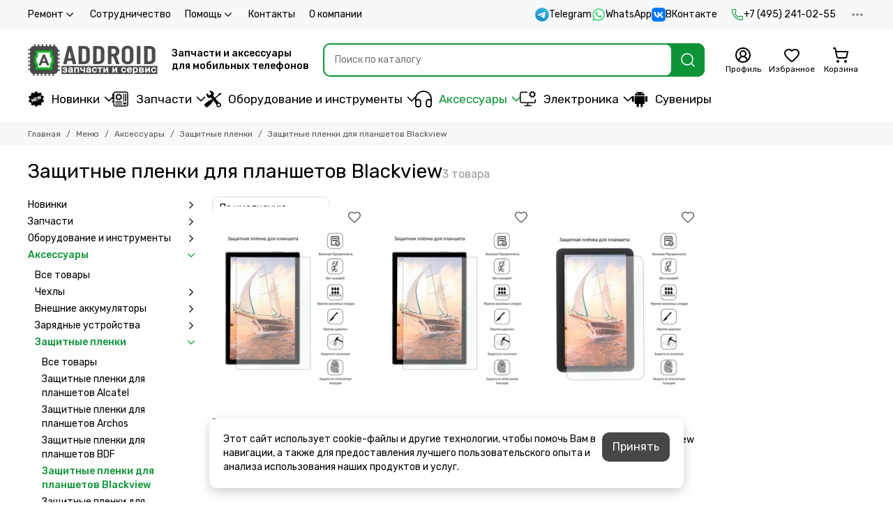

--- FILE ---
content_type: text/html; charset=utf-8
request_url: https://addroid.ru/collection/zaschitnye-plenki-dlya-smartfonov-blackview
body_size: 60889
content:
<!doctype html>
<html lang="ru"><head><link media='print' onload='this.media="all"' rel='stylesheet' type='text/css' href='/served_assets/public/jquery.modal-0c2631717f4ce8fa97b5d04757d294c2bf695df1d558678306d782f4bf7b4773.css'><meta data-config="{&quot;collection_products_count&quot;:3}" name="page-config" content="" /><meta data-config="{&quot;money_with_currency_format&quot;:{&quot;delimiter&quot;:&quot; &quot;,&quot;separator&quot;:&quot;.&quot;,&quot;format&quot;:&quot;%n %u&quot;,&quot;unit&quot;:&quot;₽&quot;,&quot;show_price_without_cents&quot;:1},&quot;currency_code&quot;:&quot;RUR&quot;,&quot;currency_iso_code&quot;:&quot;RUB&quot;,&quot;default_currency&quot;:{&quot;title&quot;:&quot;Российский рубль&quot;,&quot;code&quot;:&quot;RUR&quot;,&quot;rate&quot;:1.0,&quot;format_string&quot;:&quot;%n %u&quot;,&quot;unit&quot;:&quot;₽&quot;,&quot;price_separator&quot;:&quot;&quot;,&quot;is_default&quot;:true,&quot;price_delimiter&quot;:&quot;&quot;,&quot;show_price_with_delimiter&quot;:true,&quot;show_price_without_cents&quot;:true},&quot;facebook&quot;:{&quot;pixelActive&quot;:true,&quot;currency_code&quot;:&quot;RUB&quot;,&quot;use_variants&quot;:null},&quot;vk&quot;:{&quot;pixel_active&quot;:null,&quot;price_list_id&quot;:null},&quot;new_ya_metrika&quot;:true,&quot;ecommerce_data_container&quot;:&quot;dataLayer&quot;,&quot;common_js_version&quot;:null,&quot;vue_ui_version&quot;:null,&quot;feedback_captcha_enabled&quot;:null,&quot;account_id&quot;:1136439,&quot;hide_items_out_of_stock&quot;:true,&quot;forbid_order_over_existing&quot;:true,&quot;minimum_items_price&quot;:null,&quot;enable_comparison&quot;:true,&quot;locale&quot;:&quot;ru&quot;,&quot;client_group&quot;:null,&quot;consent_to_personal_data&quot;:{&quot;active&quot;:true,&quot;obligatory&quot;:true,&quot;description&quot;:&quot;\u003cp\u003eЯ ознакомлен и согласен с условиями \u003ca href=\&quot;/page/oferta\&quot; rel=\&quot;noopener\&quot; target=\&quot;_blank\&quot;\u003eоферты и политики конфиденциальности\u003c/a\u003e.\u003c/p\u003e&quot;},&quot;recaptcha_key&quot;:&quot;6LfXhUEmAAAAAOGNQm5_a2Ach-HWlFKD3Sq7vfFj&quot;,&quot;recaptcha_key_v3&quot;:&quot;6LcZi0EmAAAAAPNov8uGBKSHCvBArp9oO15qAhXa&quot;,&quot;yandex_captcha_key&quot;:&quot;ysc1_ec1ApqrRlTZTXotpTnO8PmXe2ISPHxsd9MO3y0rye822b9d2&quot;,&quot;checkout_float_order_content_block&quot;:false,&quot;available_products_characteristics_ids&quot;:[706604585],&quot;sber_id_app_id&quot;:&quot;5b5a3c11-72e5-4871-8649-4cdbab3ba9a4&quot;,&quot;theme_generation&quot;:2,&quot;quick_checkout_captcha_enabled&quot;:true,&quot;max_order_lines_count&quot;:500,&quot;sber_bnpl_min_amount&quot;:1000,&quot;sber_bnpl_max_amount&quot;:150000,&quot;counter_settings&quot;:{&quot;data_layer_name&quot;:&quot;dataLayer&quot;,&quot;new_counters_setup&quot;:true,&quot;add_to_cart_event&quot;:true,&quot;remove_from_cart_event&quot;:true,&quot;add_to_wishlist_event&quot;:true,&quot;purchase_event&quot;:true},&quot;site_setting&quot;:{&quot;show_cart_button&quot;:true,&quot;show_service_button&quot;:false,&quot;show_marketplace_button&quot;:false,&quot;show_quick_checkout_button&quot;:true},&quot;warehouses&quot;:[{&quot;id&quot;:4102169,&quot;title&quot;:&quot;Основной склад&quot;,&quot;array_index&quot;:0},{&quot;id&quot;:4854153,&quot;title&quot;:&quot;addroid.ru DBS (Яндекс.Маркет)&quot;,&quot;array_index&quot;:1},{&quot;id&quot;:4854161,&quot;title&quot;:&quot;Addroid Экспресс (ИП Стельмах А.С.) (Яндекс.Маркет)&quot;,&quot;array_index&quot;:2},{&quot;id&quot;:4854169,&quot;title&quot;:&quot;Addroid FBS (ИП Стельмах А.С.) (Яндекс.Маркет)&quot;,&quot;array_index&quot;:3},{&quot;id&quot;:4854177,&quot;title&quot;:&quot;ORIGberry FBS (ИП Стельмах А.С.) (Яндекс.Маркет)&quot;,&quot;array_index&quot;:4},{&quot;id&quot;:4854185,&quot;title&quot;:&quot;ALLPARTS (ИП Стельмах А.С.) (Яндекс.Маркет)&quot;,&quot;array_index&quot;:5},{&quot;id&quot;:4854193,&quot;title&quot;:&quot;ORIGberry Экспресс (ИП Стельмах А.С.) (Яндекс.Маркет)&quot;,&quot;array_index&quot;:6},{&quot;id&quot;:4854201,&quot;title&quot;:&quot;Allparts (ООО Аддроид) (Яндекс.Маркет)&quot;,&quot;array_index&quot;:7}],&quot;captcha_type&quot;:&quot;yandex&quot;,&quot;human_readable_urls&quot;:false}" name="shop-config" content="" /><meta name='js-evnvironment' content='production' /><meta name='default-locale' content='ru' /><meta name='insales-redefined-api-methods' content="[]" /><script type="text/javascript" src="https://static.insales-cdn.com/assets/static-versioned/v3.72/static/libs/lodash/4.17.21/lodash.min.js"></script><script>dataLayer= []; dataLayer.push({
        event: 'view_item_list',
        ecommerce: {
          items: [{"item_name":"Защитная плёнка для Blackview Tab 8e","item_id":"313603610","item_price":"700.00","items_list_id":"21704551","index":1},{"item_name":"Защитная плёнка для Blackview Tab 9","item_id":"313603609","item_price":"700.00","items_list_id":"21704551","index":2},{"item_name":"Защитная плёнка для Blackview tab 8","item_id":"341351164","item_price":"700.00","items_list_id":"21704551","index":3}]
         }
      });</script>
<!--InsalesCounter -->
<script type="text/javascript">
(function() {
  if (typeof window.__insalesCounterId !== 'undefined') {
    return;
  }

  try {
    Object.defineProperty(window, '__insalesCounterId', {
      value: 1136439,
      writable: true,
      configurable: true
    });
  } catch (e) {
    console.error('InsalesCounter: Failed to define property, using fallback:', e);
    window.__insalesCounterId = 1136439;
  }

  if (typeof window.__insalesCounterId === 'undefined') {
    console.error('InsalesCounter: Failed to set counter ID');
    return;
  }

  let script = document.createElement('script');
  script.async = true;
  script.src = '/javascripts/insales_counter.js?7';
  let firstScript = document.getElementsByTagName('script')[0];
  firstScript.parentNode.insertBefore(script, firstScript);
})();
</script>
<!-- /InsalesCounter -->
    <script type="text/javascript">
      (function() {
          (function() { var d=document; var s = d.createElement('script');
  s.type = 'text/javascript'; s.async = true;
  s.src = '//code.jivosite.com/widget/iCckuYI7O4'; d.head.appendChild(s); })();

      })();
    </script>

	<meta charset="utf-8">
	<meta http-equiv="X-UA-Compatible" content="IE=edge,chrome=1">
	<meta name="viewport" content="width=device-width, initial-scale=1, maximum-scale=5, user-scalable=no">
	<meta name="theme-color" content="#ffffff">
	<meta name="format-detection" content="telephone=no">
	<meta name="account-key" content="f8beab4f4e85973f6aea477207ccf2a9"><meta name="robots" content="index, follow">
		<title>Защитные пленки для планшетов Blackview | Addroid.ru</title>
		<meta name="description" content="Заказывайте товары из категории «Защитные пленки для планшетов Blackview». Товаров в каталоге: 3. Цены от 700 ₽. Быстрая доставка."><link rel="canonical" href="https://addroid.ru/collection/zaschitnye-plenki-dlya-smartfonov-blackview"><link rel="preconnect" href="https://static.insales-cdn.com" crossorigin>
	<link rel="preconnect" href="https://fonts.googleapis.com">
	<link rel="preconnect" href="https://fonts.gstatic.com" crossorigin>
	<link rel="preload" href="https://static.insales-cdn.com/assets/1/3417/10587481/1768896771/theme.css" as="style"><style>
		:root {
			--font-family: 'Rubik', sans-serif;
			--font-normal: 400;
			--font-bold: 500;
			--color-primary: #0d9436;
			--color-secondary: #474747;
			--thumb-product-card-ratio: 133%;
			--thumb-product-card-fit: contain;
			--thumb-collection-card-ratio: 100%;
			--thumb-collection-card-fit: contain;
			--thumb-article-card-ratio: 67%;
			--thumb-article-card-fit: cover;
			--radius: 10px;
			--nav-font-size: 17px;
		}
	</style>
	<link href="https://static.insales-cdn.com/assets/1/3417/10587481/1768896771/theme.css" rel="stylesheet"><link rel="preload" href="https://static.insales-cdn.com/assets/1/3417/10587481/1768896771/theme.collection.css" as="style">
			<link href="https://static.insales-cdn.com/assets/1/3417/10587481/1768896771/theme.collection.css" rel="stylesheet"><link rel="preload" href="https://fonts.googleapis.com/css2?family=Rubik:wght@400;500&display=swap" as="style">
	<link rel="stylesheet" href="https://fonts.googleapis.com/css2?family=Rubik:wght@400;500&display=swap" media="print" onload="this.media='all'">
	<noscript>
		<link rel="stylesheet" href="https://fonts.googleapis.com/css2?family=Rubik:wght@400;500&display=swap">
	</noscript><link rel="preload" as="script" href="https://static.insales-cdn.com/assets/common-js/common.v2.25.28.js">
	<link rel="preload" as="script" href="https://static.insales-cdn.com/assets/1/3417/10587481/1768896771/plugins.js">
	<link rel="preload" as="script" href="https://static.insales-cdn.com/assets/1/3417/10587481/1768896771/theme.js"><link href="https://static.insales-cdn.com/r/WXAmwYiY1M4/rs:fill-down:32:32:1/q:85/plain/files/1/5833/111072969/original/favicon.png@png" rel="icon" sizes="32x32" type="image/png"><meta property="og:title" content="Защитные пленки для планшетов Blackview">
		<meta property="og:type" content="website">
		<meta property="og:url" content="https://addroid.ru/collection/zaschitnye-plenki-dlya-smartfonov-blackview">
		<meta property="og:image" content="/images/no_image_original.jpg">
		<meta property="og:description" content=""></head><body class=""><div data-grid-layout="collection">
			<header data-grid="header"><div class="header"><div class="header-panel">
		<div class="container">
			<div class="row align-items-center"><div class="col">
					<div class="header-panel__pages">
						<div class="cut-list js-cut-list"><div class="cut-list__elem"><div class="dropdown dropdown_type_pages">
											<a href="/page/remont" class="header-panel__page">Ремонт<span class="icon-new" data-icon="chevron-down"><svg width="18" height="18" viewBox="0 0 24 24"><use xlink:href="#icon-chevron-down"></use></svg></span></a>
											<div class="dropdown__popup"><a href="/page/diagnostics" class="dropdown__item">Диагностика мобильного телефона</a><a href="/page/zamena-akkumulyatora" class="dropdown__item">Замена аккумулятора</a><a href="/page/remont-mobilnyh-telefonov" class="dropdown__item">Ремонт мобильных телефонов</a><a href="/page/zamena-displeya-telefona" class="dropdown__item">Замена дисплея телефона</a><a href="/page/remont-telefona-s-vyezdom-inzhenera" class="dropdown__item">Ремонт телефона с выездом инженера</a><a href="/page/pereustanovka-operatsionnoy-sistemy" class="dropdown__item">Переустановка операционной системы</a><a href="/page/remont-planshetov" class="dropdown__item">Ремонт планшетов</a><a href="/page/proshivka-telefona" class="dropdown__item">Прошивка телефона</a><a href="/page/payka-bga-mikroshem" class="dropdown__item">Пайка BGA микросхем</a><a href="/page/remont-blokov-pitaniya-magsafe" class="dropdown__item">Ремонт блоков питания MagSafe</a><a href="/page/nakleivanie-zaschitnogo-stekla-plenki-na-ekran" class="dropdown__item">Наклеивание защитного стекла (пленки) на экран</a><a href="/page/remont-v-servisnom-tsentre-addroid" class="dropdown__item">Ремонт в сервисном центре Addroid</a><a href="/page/remont_google_pixel" class="dropdown__item">Google Pixel</a><a href="/page/remont_oneplus" class="dropdown__item">OnePlus</a><a href="/page/remont_tablet" class="dropdown__item">Планшеты</a></div>
										</div></div><div class="cut-list__elem"><a href="/page/sotrudnichestvo" class="header-panel__page">Сотрудничество</a></div><div class="cut-list__elem"><div class="dropdown dropdown_type_pages">
											<a href="/page/pomosch" class="header-panel__page">Помощь<span class="icon-new" data-icon="chevron-down"><svg width="18" height="18" viewBox="0 0 24 24"><use xlink:href="#icon-chevron-down"></use></svg></span></a>
											<div class="dropdown__popup"><a href="/page/exchange" class="dropdown__item">Условия возврата</a><a href="/page/payment" class="dropdown__item">Оплата</a><a href="/page/delivery" class="dropdown__item">Доставка</a><a href="/page/protsedura-zakaza" class="dropdown__item">Процедура заказа</a><a href="/page/otsledit-zakaz" class="dropdown__item">Отследить заказ</a><a href="/page/programma-loyalnosti" class="dropdown__item">Программа лояльности</a><a href="/page/kak-uznat-model-moego-apparata" class="dropdown__item">Как узнать модель моего аппарата</a><a href="/page/upakovka-posylki-pered-otpravkoy" class="dropdown__item">Упаковка посылки перед отправкой</a><a href="/page/klassy-kachestva-zapchastey" class="dropdown__item">Классы качества запчастей</a><a href="/page/defekty-posle-ustanovki" class="dropdown__item">Дефекты после установки</a></div>
										</div></div><div class="cut-list__elem"><a href="/page/contacts" class="header-panel__page">Контакты</a></div><div class="cut-list__elem"><a href="/page/about-us" class="header-panel__page">О компании</a></div></div>
					</div>
				</div><div class="col-auto">
						<div class="header-panel__messengers"><div class="social">
		<div class="social__items"><a href="https://t.me/addroidru" class="social__item social__item_telegram" rel="noopener noreferrer nofollow" target="_blank" data-social-qr='{"title": "Telegram", "url": "https://t.me/addroidru", "icon": "telegram"}' title="Telegram"><svg xmlns="http://www.w3.org/2000/svg" viewBox="0 0 100 100" class="svg-social" data-social="telegram"><use xlink:href="#svg-social-telegram"></use></svg><span class="social__title">Telegram</span></a><a href="https://api.whatsapp.com/send?phone=74952410255" class="social__item social__item_whatsapp" rel="noopener noreferrer nofollow" target="_blank" data-social-qr='{"title": "WhatsApp", "url": "https://api.whatsapp.com/send?phone=74952410255", "icon": "whatsapp"}' title="WhatsApp"><svg xmlns="http://www.w3.org/2000/svg" viewBox="0 0 448 512" class="svg-social" data-social="whatsapp"><use xlink:href="#svg-social-whatsapp"></use></svg><span class="social__title">WhatsApp</span></a><a href="https://vk.me/addroidd" class="social__item social__item_vk" rel="noopener noreferrer nofollow" target="_blank" data-social-qr='{"title": "ВКонтакте", "url": "https://vk.me/addroidd", "icon": "vk"}' title="ВКонтакте"><svg xmlns="http://www.w3.org/2000/svg" viewBox="0 0 100 100" class="svg-social" data-social="vk"><use xlink:href="#svg-social-vk"></use></svg><span class="social__title">ВКонтакте</span></a></div>
	</div></div>
					</div><div class="col-auto">
						<div class="header-panel__phones"><a href="tel:+74952410255">
									<span class="icon-new" data-icon="phone"><svg width="18" height="18" viewBox="0 0 24 24"><use xlink:href="#icon-phone"></use></svg></span>+7 (495) 241-02-55</a></div>
					</div><div class="col-auto">
					<div class="dropdown dropdown_type_contacts">
						<span class="dropdown__bage">
							<span class="icon-new" data-icon="ellipsis"><svg width="22" height="22" viewBox="0 0 24 24"><use xlink:href="#icon-ellipsis"></use></svg></span>
						</span>
						<div class="dropdown__popup is-right"><div class="dropdown__callback">
									<button type="button" class="button button--block button--secondary js-msg-show" data-template="popup-callback">Заказать звонок</button>
								</div><div class="dropdown__item"><div class="contacts"><div class="contacts__item">
      <div class="contacts__icon">
        <span class="icon-new" data-icon="mail"><svg width="18" height="18" viewBox="0 0 24 24"><use xlink:href="#icon-mail"></use></svg></span>
      </div>
      <div class="contacts__title"><a href="mailto:add@addroid.ru">add@addroid.ru</a></div>
    </div><div class="contacts__item">
      <div class="contacts__icon">
        <span class="icon-new" data-icon="map-marker"><svg width="18" height="18" viewBox="0 0 24 24"><use xlink:href="#icon-map-marker"></use></svg></span>
      </div>
      <div class="contacts__title"><p>Россия, Москва, Тимирязевская ул., 2/3 ТЦ "ПАРК 11"</p></div>
    </div><div class="contacts__item">
      <div class="contacts__icon">
        <span class="icon-new" data-icon="clock"><svg width="18" height="18" viewBox="0 0 24 24"><use xlink:href="#icon-clock"></use></svg></span>
        </div>
      <div class="contacts__title"><p>Без выходных с 10 до 21 часа</p></div>
    </div></div></div><div class="social social_type_grid">
		<div class="social__items"><a href="https://vk.com/addroidd" class="social__item social__item_vk" rel="noopener noreferrer nofollow" target="_blank" data-social-qr='{"title": "ВКонтакте", "url": "https://vk.com/addroidd", "icon": "vk"}' title="ВКонтакте"><svg xmlns="http://www.w3.org/2000/svg" viewBox="0 0 100 100" class="svg-social" data-social="vk"><use xlink:href="#svg-social-vk"></use></svg></a><a href="https://www.youtube.com/channel/UCBMZfJbc8Hs_le1SrEvWmkw" class="social__item social__item_youtube" rel="noopener noreferrer nofollow" target="_blank" data-social-qr='{"title": "YouTube", "url": "https://www.youtube.com/channel/UCBMZfJbc8Hs_le1SrEvWmkw", "icon": "youtube"}' title="YouTube"><svg xmlns="http://www.w3.org/2000/svg" viewBox="0 0 576 512" class="svg-social" data-social="youtube"><use xlink:href="#svg-social-youtube"></use></svg></a></div>
	</div></div>
					</div>
				</div>
			</div>
		</div>
	</div>
	<div class="header-main js-header-main-sticky">
		<div class="container header-main__container">
			<div class="row align-items-center header-main__row">
				<div class="col-auto header-main__col-menu"><div class="mobile-menu js-mobile-menu">
	<button class="mobile-menu__trigger js-mobile-menu-trigger" data-toolbar-item="mobile-menu" aria-label="Меню">
		<span class="icon-new" data-icon="bars"><svg width="24" height="24" viewBox="0 0 24 24"><use xlink:href="#icon-bars"></use></svg></span>
	</button>
	<div class="mobile-menu__dropdown">
		<span class="mobile-menu__header">Меню<button class="mobile-menu__close js-mobile-menu-close" aria-label="close">
				<span class="icon-new" data-icon="times"><svg width="22" height="22" viewBox="0 0 24 24"><use xlink:href="#icon-times"></use></svg></span>
      </button>
		</span>
		<div class="mobile-menu__content">
      <a href="/collection/all" class="mobile-menu__collections js-mobile-collections-trigger is-active" data-toolbar-item="mobile-collections">
        <span class="icon-new" data-icon="grid"><svg width="24" height="24" viewBox="0 0 24 24"><use xlink:href="#icon-grid"></use></svg></span>
        <div class="mobile-menu__collections-title">Меню</div>
        <span class="icon-new" data-icon="chevron-right"><svg width="22" height="22" viewBox="0 0 24 24"><use xlink:href="#icon-chevron-right"></use></svg></span>
      </a>
			<div class="mobile-pages"><div class="mobile-pages__item is-open">
							<a href="/page/remont">Ремонт</a>
							<div class="mobile-pages__submenu"><div class="mobile-pages__item">
										<a href="/page/diagnostics">Диагностика мобильного телефона</a>
									</div><div class="mobile-pages__item">
										<a href="/page/zamena-akkumulyatora">Замена аккумулятора</a>
									</div><div class="mobile-pages__item">
										<a href="/page/remont-mobilnyh-telefonov">Ремонт мобильных телефонов</a>
									</div><div class="mobile-pages__item">
										<a href="/page/zamena-displeya-telefona">Замена дисплея телефона</a>
									</div><div class="mobile-pages__item">
										<a href="/page/remont-telefona-s-vyezdom-inzhenera">Ремонт телефона с выездом инженера</a>
									</div><div class="mobile-pages__item">
										<a href="/page/pereustanovka-operatsionnoy-sistemy">Переустановка операционной системы</a>
									</div><div class="mobile-pages__item">
										<a href="/page/remont-planshetov">Ремонт планшетов</a>
									</div><div class="mobile-pages__item">
										<a href="/page/proshivka-telefona">Прошивка телефона</a>
									</div><div class="mobile-pages__item">
										<a href="/page/payka-bga-mikroshem">Пайка BGA микросхем</a>
									</div><div class="mobile-pages__item">
										<a href="/page/remont-blokov-pitaniya-magsafe">Ремонт блоков питания MagSafe</a>
									</div><div class="mobile-pages__item">
										<a href="/page/nakleivanie-zaschitnogo-stekla-plenki-na-ekran">Наклеивание защитного стекла (пленки) на экран</a>
									</div><div class="mobile-pages__item">
										<a href="/page/remont-v-servisnom-tsentre-addroid">Ремонт в сервисном центре Addroid</a>
									</div><div class="mobile-pages__item">
										<a href="/page/remont_google_pixel">Google Pixel</a>
									</div><div class="mobile-pages__item">
										<a href="/page/remont_oneplus">OnePlus</a>
									</div><div class="mobile-pages__item">
										<a href="/page/remont_tablet">Планшеты</a>
									</div></div>
						</div><div class="mobile-pages__item">
							<a href="/page/sotrudnichestvo">Сотрудничество</a>
						</div><div class="mobile-pages__item is-open">
							<a href="/page/pomosch">Помощь</a>
							<div class="mobile-pages__submenu"><div class="mobile-pages__item">
										<a href="/page/exchange">Условия возврата</a>
									</div><div class="mobile-pages__item">
										<a href="/page/payment">Оплата</a>
									</div><div class="mobile-pages__item">
										<a href="/page/delivery">Доставка</a>
									</div><div class="mobile-pages__item">
										<a href="/page/protsedura-zakaza">Процедура заказа</a>
									</div><div class="mobile-pages__item">
										<a href="/page/otsledit-zakaz">Отследить заказ</a>
									</div><div class="mobile-pages__item">
										<a href="/page/programma-loyalnosti">Программа лояльности</a>
									</div><div class="mobile-pages__item">
										<a href="/page/kak-uznat-model-moego-apparata">Как узнать модель моего аппарата</a>
									</div><div class="mobile-pages__item">
										<a href="/page/upakovka-posylki-pered-otpravkoy">Упаковка посылки перед отправкой</a>
									</div><div class="mobile-pages__item">
										<a href="/page/klassy-kachestva-zapchastey">Классы качества запчастей</a>
									</div><div class="mobile-pages__item">
										<a href="/page/defekty-posle-ustanovki">Дефекты после установки</a>
									</div></div>
						</div><div class="mobile-pages__item">
							<a href="/page/contacts">Контакты</a>
						</div><div class="mobile-pages__item">
							<a href="/page/about-us">О компании</a>
						</div></div>
		</div>
	</div>
	<div class="mobile-menu__shade js-mobile-menu-close"></div>
</div><div class="mobile-menu js-mobile-collections">
	<div class="mobile-menu__dropdown">
		<span class="mobile-menu__header">
			<button class="mobile-collections__back js-mobile-menu-trigger" aria-label="back">
				<span class="icon-new" data-icon="chevron-left"><svg width="24" height="24" viewBox="0 0 24 24"><use xlink:href="#icon-chevron-left"></use></svg></span>
			</button>
			<div class="mobile-menu__header-title js-mobile-menu-trigger">Меню</div><button class="mobile-menu__close js-mobile-collections-close" aria-label="close">
		<span class="icon-new" data-icon="times"><svg width="22" height="22" viewBox="0 0 24 24"><use xlink:href="#icon-times"></use></svg></span>
  </button></span>
		<div class="mobile-menu__content"><div class="mobile-collections"><div class="mobile-collections__item" data-nav-item="21068688"><a href="/collection/novinki" class="js-mobile-collections-toggle"><img src="https://static.insales-cdn.com/files/1/7817/111935113/original/new.svg" alt="Новинки" width="24" height="24" loading="lazy" fetchpriority="low">Новинки<span class="icon-new" data-icon="chevron-right"><svg width="22" height="22" viewBox="0 0 24 24"><use xlink:href="#icon-chevron-right"></use></svg></span>
								</a>
								<div class="mobile-collections__submenu">
									<div class="mobile-menu__header"><button class="mobile-collections__back js-mobile-collections-toggle" aria-label="back">
		<span class="icon-new" data-icon="chevron-left"><svg width="24" height="24" viewBox="0 0 24 24"><use xlink:href="#icon-chevron-left"></use></svg></span>
  </button><div class="mobile-menu__header-title js-mobile-collections-toggle">Новинки</div><button class="mobile-menu__close js-mobile-collections-close" aria-label="close">
		<span class="icon-new" data-icon="times"><svg width="22" height="22" viewBox="0 0 24 24"><use xlink:href="#icon-times"></use></svg></span>
  </button></div>
									<div class="mobile-menu__content">
										<div class="mobile-collections__item" data-nav-item="21068688-all">
											<a href="/collection/novinki">Смотреть все товары</a>
										</div><div class="mobile-collections__item" data-nav-item="51658337"><a href="/collection/novinki-apparatury">Новинки аппаратуры</a></div><div class="mobile-collections__item" data-nav-item="51658345"><a href="/collection/novinki-zapchastey">Новинки запчастей</a></div><div class="mobile-collections__item" data-nav-item="51659241"><a href="/collection/novinki-aksessuarov">Новинки аксессуаров</a></div></div>
								</div></div><div class="mobile-collections__item" data-nav-item="20488956"><a href="/collection/zapchasti" class="js-mobile-collections-toggle"><img src="https://static.insales-cdn.com/files/1/2393/112191833/original/Zapchasty.svg" alt="Запчасти" width="24" height="24" loading="lazy" fetchpriority="low">Запчасти<span class="icon-new" data-icon="chevron-right"><svg width="22" height="22" viewBox="0 0 24 24"><use xlink:href="#icon-chevron-right"></use></svg></span>
								</a>
								<div class="mobile-collections__submenu">
									<div class="mobile-menu__header"><button class="mobile-collections__back js-mobile-collections-toggle" aria-label="back">
		<span class="icon-new" data-icon="chevron-left"><svg width="24" height="24" viewBox="0 0 24 24"><use xlink:href="#icon-chevron-left"></use></svg></span>
  </button><div class="mobile-menu__header-title js-mobile-collections-toggle">Запчасти</div><button class="mobile-menu__close js-mobile-collections-close" aria-label="close">
		<span class="icon-new" data-icon="times"><svg width="22" height="22" viewBox="0 0 24 24"><use xlink:href="#icon-times"></use></svg></span>
  </button></div>
									<div class="mobile-menu__content">
										<div class="mobile-collections__item" data-nav-item="20488956-all">
											<a href="/collection/zapchasti">Смотреть все товары</a>
										</div><div class="mobile-collections__item" data-nav-item="20488962"><a href="/collection/zapchasti-dlya-planshetov" class="js-mobile-collections-toggle">Запчасти для планшетов<span class="icon-new" data-icon="chevron-right"><svg width="22" height="22" viewBox="0 0 24 24"><use xlink:href="#icon-chevron-right"></use></svg></span>
													</a>
													<div class="mobile-collections__submenu">
														<div class="mobile-menu__header"><button class="mobile-collections__back js-mobile-collections-toggle" aria-label="back">
		<span class="icon-new" data-icon="chevron-left"><svg width="24" height="24" viewBox="0 0 24 24"><use xlink:href="#icon-chevron-left"></use></svg></span>
  </button><div class="mobile-menu__header-title js-mobile-collections-toggle">Запчасти для планшетов</div><button class="mobile-menu__close js-mobile-collections-close" aria-label="close">
		<span class="icon-new" data-icon="times"><svg width="22" height="22" viewBox="0 0 24 24"><use xlink:href="#icon-times"></use></svg></span>
  </button></div>
														<div class="mobile-menu__content">
															<div class="mobile-collections__item" data-nav-item="20488962-all"><a href="/collection/zapchasti-dlya-planshetov">Смотреть все товары</a></div><div class="mobile-collections__item" data-nav-item="20488999"><a href="/collection/akkumulyatory-2">Аккумуляторы</a></div><div class="mobile-collections__item" data-nav-item="21788825"><a href="/collection/displei-dlya-planshetov">Дисплеи для планшетов</a></div><div class="mobile-collections__item" data-nav-item="21059610"><a href="/collection/zvonki-i-dinamiki">Звонки и динамики</a></div><div class="mobile-collections__item" data-nav-item="27704134"><a href="/collection/komplekty-displei-i-tachskriny">Комплекты дисплеи и тачскрины</a></div><div class="mobile-collections__item" data-nav-item="20489133"><a href="/collection/korpusa-i-kryshki-2">Корпуса и крышки</a></div><div class="mobile-collections__item" data-nav-item="20488963"><a href="/collection/tachskriny-dlya-planshetov">Тачскрины для планшетов</a></div><div class="mobile-collections__item" data-nav-item="20489154"><a href="/collection/shleyfy-2" class="js-mobile-collections-toggle">Шлейфы<span class="icon-new" data-icon="chevron-right"><svg width="22" height="22" viewBox="0 0 24 24"><use xlink:href="#icon-chevron-right"></use></svg></span>
																		</a>
																		<div class="mobile-collections__submenu">
																			<div class="mobile-menu__header"><button class="mobile-collections__back js-mobile-collections-toggle" aria-label="back">
		<span class="icon-new" data-icon="chevron-left"><svg width="24" height="24" viewBox="0 0 24 24"><use xlink:href="#icon-chevron-left"></use></svg></span>
  </button><div class="mobile-menu__header-title js-mobile-collections-toggle">Шлейфы</div><button class="mobile-menu__close js-mobile-collections-close" aria-label="close">
		<span class="icon-new" data-icon="times"><svg width="22" height="22" viewBox="0 0 24 24"><use xlink:href="#icon-times"></use></svg></span>
  </button></div>
																			<div class="mobile-menu__content">
																				<div class="mobile-collections__item" data-nav-item="20489154-all"><a href="/collection/shleyfy-2">Смотреть все товары</a></div><div class="mobile-collections__item" data-nav-item="21059630">
																						<a href="/collection/shleyfy-dlya-planshetov-apple">Шлейфы для планшетов Apple</a>
																					</div><div class="mobile-collections__item" data-nav-item="21059631">
																						<a href="/collection/shleyfy-dlya-planshetov-samsung">Шлейфы для планшетов Samsung</a>
																					</div></div>
																		</div></div></div>
													</div></div><div class="mobile-collections__item" data-nav-item="20488959"><a href="/collection/zapchasti-dlya-smartfonov" class="js-mobile-collections-toggle">Запчасти для смартфонов<span class="icon-new" data-icon="chevron-right"><svg width="22" height="22" viewBox="0 0 24 24"><use xlink:href="#icon-chevron-right"></use></svg></span>
													</a>
													<div class="mobile-collections__submenu">
														<div class="mobile-menu__header"><button class="mobile-collections__back js-mobile-collections-toggle" aria-label="back">
		<span class="icon-new" data-icon="chevron-left"><svg width="24" height="24" viewBox="0 0 24 24"><use xlink:href="#icon-chevron-left"></use></svg></span>
  </button><div class="mobile-menu__header-title js-mobile-collections-toggle">Запчасти для смартфонов</div><button class="mobile-menu__close js-mobile-collections-close" aria-label="close">
		<span class="icon-new" data-icon="times"><svg width="22" height="22" viewBox="0 0 24 24"><use xlink:href="#icon-times"></use></svg></span>
  </button></div>
														<div class="mobile-menu__content">
															<div class="mobile-collections__item" data-nav-item="20488959-all"><a href="/collection/zapchasti-dlya-smartfonov">Смотреть все товары</a></div><div class="mobile-collections__item" data-nav-item="20488965"><a href="/collection/akkumulyatory" class="js-mobile-collections-toggle">Аккумуляторы<span class="icon-new" data-icon="chevron-right"><svg width="22" height="22" viewBox="0 0 24 24"><use xlink:href="#icon-chevron-right"></use></svg></span>
																		</a>
																		<div class="mobile-collections__submenu">
																			<div class="mobile-menu__header"><button class="mobile-collections__back js-mobile-collections-toggle" aria-label="back">
		<span class="icon-new" data-icon="chevron-left"><svg width="24" height="24" viewBox="0 0 24 24"><use xlink:href="#icon-chevron-left"></use></svg></span>
  </button><div class="mobile-menu__header-title js-mobile-collections-toggle">Аккумуляторы</div><button class="mobile-menu__close js-mobile-collections-close" aria-label="close">
		<span class="icon-new" data-icon="times"><svg width="22" height="22" viewBox="0 0 24 24"><use xlink:href="#icon-times"></use></svg></span>
  </button></div>
																			<div class="mobile-menu__content">
																				<div class="mobile-collections__item" data-nav-item="20488965-all"><a href="/collection/akkumulyatory">Смотреть все товары</a></div><div class="mobile-collections__item" data-nav-item="20489063">
																						<a href="/collection/akkumulyatory-dlya-smartfonov-google">Аккумуляторы для смартфонов Google</a>
																					</div><div class="mobile-collections__item" data-nav-item="20489022">
																						<a href="/collection/akkumulyatory-dlya-smartfonov-oneplus">Аккумуляторы для смартфонов OnePlus</a>
																					</div></div>
																		</div></div><div class="mobile-collections__item" data-nav-item="21787398"><a href="/collection/displei" class="js-mobile-collections-toggle">Дисплеи для смартфонов<span class="icon-new" data-icon="chevron-right"><svg width="22" height="22" viewBox="0 0 24 24"><use xlink:href="#icon-chevron-right"></use></svg></span>
																		</a>
																		<div class="mobile-collections__submenu">
																			<div class="mobile-menu__header"><button class="mobile-collections__back js-mobile-collections-toggle" aria-label="back">
		<span class="icon-new" data-icon="chevron-left"><svg width="24" height="24" viewBox="0 0 24 24"><use xlink:href="#icon-chevron-left"></use></svg></span>
  </button><div class="mobile-menu__header-title js-mobile-collections-toggle">Дисплеи для смартфонов</div><button class="mobile-menu__close js-mobile-collections-close" aria-label="close">
		<span class="icon-new" data-icon="times"><svg width="22" height="22" viewBox="0 0 24 24"><use xlink:href="#icon-times"></use></svg></span>
  </button></div>
																			<div class="mobile-menu__content">
																				<div class="mobile-collections__item" data-nav-item="21787398-all"><a href="/collection/displei">Смотреть все товары</a></div><div class="mobile-collections__item" data-nav-item="21787599">
																						<a href="/collection/displei-dlya-smartfonov-google-2">Дисплеи для смартфонов Google</a>
																					</div><div class="mobile-collections__item" data-nav-item="21787837">
																						<a href="/collection/displey-dlya-smartfonov-oneplus-1">Дисплей для смартфонов OnePlus</a>
																					</div></div>
																		</div></div><div class="mobile-collections__item" data-nav-item="21062130"><a href="/collection/displei-i-tachskriny-dlya-smartfonov" class="js-mobile-collections-toggle">Тачскрины для смартфонов<span class="icon-new" data-icon="chevron-right"><svg width="22" height="22" viewBox="0 0 24 24"><use xlink:href="#icon-chevron-right"></use></svg></span>
																		</a>
																		<div class="mobile-collections__submenu">
																			<div class="mobile-menu__header"><button class="mobile-collections__back js-mobile-collections-toggle" aria-label="back">
		<span class="icon-new" data-icon="chevron-left"><svg width="24" height="24" viewBox="0 0 24 24"><use xlink:href="#icon-chevron-left"></use></svg></span>
  </button><div class="mobile-menu__header-title js-mobile-collections-toggle">Тачскрины для смартфонов</div><button class="mobile-menu__close js-mobile-collections-close" aria-label="close">
		<span class="icon-new" data-icon="times"><svg width="22" height="22" viewBox="0 0 24 24"><use xlink:href="#icon-times"></use></svg></span>
  </button></div>
																			<div class="mobile-menu__content">
																				<div class="mobile-collections__item" data-nav-item="21062130-all"><a href="/collection/displei-i-tachskriny-dlya-smartfonov">Смотреть все товары</a></div><div class="mobile-collections__item" data-nav-item="21215115">
																						<a href="/collection/tachskriny-dlya-smartfonov-google">Тачскрины для смартфонов Google</a>
																					</div><div class="mobile-collections__item" data-nav-item="21062144">
																						<a href="/collection/tachskriny-dlya-smartfonov-oneplus">Тачскрины для смартфонов OnePlus</a>
																					</div></div>
																		</div></div><div class="mobile-collections__item" data-nav-item="20488960"><a href="/collection/dinamiki" class="js-mobile-collections-toggle">Звонки, динамики и вибро<span class="icon-new" data-icon="chevron-right"><svg width="22" height="22" viewBox="0 0 24 24"><use xlink:href="#icon-chevron-right"></use></svg></span>
																		</a>
																		<div class="mobile-collections__submenu">
																			<div class="mobile-menu__header"><button class="mobile-collections__back js-mobile-collections-toggle" aria-label="back">
		<span class="icon-new" data-icon="chevron-left"><svg width="24" height="24" viewBox="0 0 24 24"><use xlink:href="#icon-chevron-left"></use></svg></span>
  </button><div class="mobile-menu__header-title js-mobile-collections-toggle">Звонки, динамики и вибро</div><button class="mobile-menu__close js-mobile-collections-close" aria-label="close">
		<span class="icon-new" data-icon="times"><svg width="22" height="22" viewBox="0 0 24 24"><use xlink:href="#icon-times"></use></svg></span>
  </button></div>
																			<div class="mobile-menu__content">
																				<div class="mobile-collections__item" data-nav-item="20488960-all"><a href="/collection/dinamiki">Смотреть все товары</a></div><div class="mobile-collections__item" data-nav-item="20489040">
																						<a href="/collection/dinamiki-dlya-smartfonov-oneplus">Звонки, динамики, вибро для смартфонов OnePlus</a>
																					</div></div>
																		</div></div><div class="mobile-collections__item" data-nav-item="20488986"><a href="/collection/kamery" class="js-mobile-collections-toggle">Камеры<span class="icon-new" data-icon="chevron-right"><svg width="22" height="22" viewBox="0 0 24 24"><use xlink:href="#icon-chevron-right"></use></svg></span>
																		</a>
																		<div class="mobile-collections__submenu">
																			<div class="mobile-menu__header"><button class="mobile-collections__back js-mobile-collections-toggle" aria-label="back">
		<span class="icon-new" data-icon="chevron-left"><svg width="24" height="24" viewBox="0 0 24 24"><use xlink:href="#icon-chevron-left"></use></svg></span>
  </button><div class="mobile-menu__header-title js-mobile-collections-toggle">Камеры</div><button class="mobile-menu__close js-mobile-collections-close" aria-label="close">
		<span class="icon-new" data-icon="times"><svg width="22" height="22" viewBox="0 0 24 24"><use xlink:href="#icon-times"></use></svg></span>
  </button></div>
																			<div class="mobile-menu__content">
																				<div class="mobile-collections__item" data-nav-item="20488986-all"><a href="/collection/kamery">Смотреть все товары</a></div><div class="mobile-collections__item" data-nav-item="22119563">
																						<a href="/collection/kamera-dlya-smartfonov-google">Камера для смартфонов Google</a>
																					</div><div class="mobile-collections__item" data-nav-item="20489053">
																						<a href="/collection/kamery-dlya-smartfonov-oneplus">Камеры для смартфонов OnePlus</a>
																					</div></div>
																		</div></div><div class="mobile-collections__item" data-nav-item="21061958"><a href="/collection/knopki" class="js-mobile-collections-toggle">Кнопки<span class="icon-new" data-icon="chevron-right"><svg width="22" height="22" viewBox="0 0 24 24"><use xlink:href="#icon-chevron-right"></use></svg></span>
																		</a>
																		<div class="mobile-collections__submenu">
																			<div class="mobile-menu__header"><button class="mobile-collections__back js-mobile-collections-toggle" aria-label="back">
		<span class="icon-new" data-icon="chevron-left"><svg width="24" height="24" viewBox="0 0 24 24"><use xlink:href="#icon-chevron-left"></use></svg></span>
  </button><div class="mobile-menu__header-title js-mobile-collections-toggle">Кнопки</div><button class="mobile-menu__close js-mobile-collections-close" aria-label="close">
		<span class="icon-new" data-icon="times"><svg width="22" height="22" viewBox="0 0 24 24"><use xlink:href="#icon-times"></use></svg></span>
  </button></div>
																			<div class="mobile-menu__content">
																				<div class="mobile-collections__item" data-nav-item="21061958-all"><a href="/collection/knopki">Смотреть все товары</a></div><div class="mobile-collections__item" data-nav-item="21061966">
																						<a href="/collection/knopki-dlya-oneplus">Кнопки для OnePlus</a>
																					</div></div>
																		</div></div><div class="mobile-collections__item" data-nav-item="20488981"><a href="/collection/korpusa" class="js-mobile-collections-toggle">Корпуса<span class="icon-new" data-icon="chevron-right"><svg width="22" height="22" viewBox="0 0 24 24"><use xlink:href="#icon-chevron-right"></use></svg></span>
																		</a>
																		<div class="mobile-collections__submenu">
																			<div class="mobile-menu__header"><button class="mobile-collections__back js-mobile-collections-toggle" aria-label="back">
		<span class="icon-new" data-icon="chevron-left"><svg width="24" height="24" viewBox="0 0 24 24"><use xlink:href="#icon-chevron-left"></use></svg></span>
  </button><div class="mobile-menu__header-title js-mobile-collections-toggle">Корпуса</div><button class="mobile-menu__close js-mobile-collections-close" aria-label="close">
		<span class="icon-new" data-icon="times"><svg width="22" height="22" viewBox="0 0 24 24"><use xlink:href="#icon-times"></use></svg></span>
  </button></div>
																			<div class="mobile-menu__content">
																				<div class="mobile-collections__item" data-nav-item="20488981-all"><a href="/collection/korpusa">Смотреть все товары</a></div><div class="mobile-collections__item" data-nav-item="20489095">
																						<a href="/collection/korpusa-dlya-smartfonov-google">Корпуса для смартфонов Google</a>
																					</div><div class="mobile-collections__item" data-nav-item="20489018">
																						<a href="/collection/korpusa-dlya-smartfonov-oneplus">Корпуса для смартфонов OnePlus</a>
																					</div></div>
																		</div></div><div class="mobile-collections__item" data-nav-item="22107285"><a href="/collection/kryshki" class="js-mobile-collections-toggle">Крышки<span class="icon-new" data-icon="chevron-right"><svg width="22" height="22" viewBox="0 0 24 24"><use xlink:href="#icon-chevron-right"></use></svg></span>
																		</a>
																		<div class="mobile-collections__submenu">
																			<div class="mobile-menu__header"><button class="mobile-collections__back js-mobile-collections-toggle" aria-label="back">
		<span class="icon-new" data-icon="chevron-left"><svg width="24" height="24" viewBox="0 0 24 24"><use xlink:href="#icon-chevron-left"></use></svg></span>
  </button><div class="mobile-menu__header-title js-mobile-collections-toggle">Крышки</div><button class="mobile-menu__close js-mobile-collections-close" aria-label="close">
		<span class="icon-new" data-icon="times"><svg width="22" height="22" viewBox="0 0 24 24"><use xlink:href="#icon-times"></use></svg></span>
  </button></div>
																			<div class="mobile-menu__content">
																				<div class="mobile-collections__item" data-nav-item="22107285-all"><a href="/collection/kryshki">Смотреть все товары</a></div><div class="mobile-collections__item" data-nav-item="22107309">
																						<a href="/collection/kryshki-dlya-smartfonov-oneplus">Крышки для смартфонов OnePlus</a>
																					</div><div class="mobile-collections__item" data-nav-item="47937449">
																						<a href="/collection/kryshki-dlya-smartfonov-oneplus-google-i-iqoo">Крышки для смартфонов Oneplus, Google и IQOO</a>
																					</div><div class="mobile-collections__item" data-nav-item="22107445">
																						<a href="/collection/kryshki-dlya-smartfonov-samsung">Крышки для смартфонов Samsung</a>
																					</div><div class="mobile-collections__item" data-nav-item="22107457">
																						<a href="/collection/kryshki-dlya-smartfonov-xiaomi">Крышки для смартфонов Xiaomi</a>
																					</div><div class="mobile-collections__item" data-nav-item="22107475">
																						<a href="/collection/kryshki-dlya-smartfonov-sony">Крышки для смартфонов Sony</a>
																					</div><div class="mobile-collections__item" data-nav-item="22108205">
																						<a href="/collection/kryshki-dlya-smartfonov-meizu">Крышки для смартфонов Meizu</a>
																					</div><div class="mobile-collections__item" data-nav-item="22108512">
																						<a href="/collection/kryshki-dlya-smartfonov-oppo">Крышки для смартфонов Oppo</a>
																					</div></div>
																		</div></div><div class="mobile-collections__item" data-nav-item="20489087"><a href="/collection/materinskie-platy" class="js-mobile-collections-toggle">Материнские платы<span class="icon-new" data-icon="chevron-right"><svg width="22" height="22" viewBox="0 0 24 24"><use xlink:href="#icon-chevron-right"></use></svg></span>
																		</a>
																		<div class="mobile-collections__submenu">
																			<div class="mobile-menu__header"><button class="mobile-collections__back js-mobile-collections-toggle" aria-label="back">
		<span class="icon-new" data-icon="chevron-left"><svg width="24" height="24" viewBox="0 0 24 24"><use xlink:href="#icon-chevron-left"></use></svg></span>
  </button><div class="mobile-menu__header-title js-mobile-collections-toggle">Материнские платы</div><button class="mobile-menu__close js-mobile-collections-close" aria-label="close">
		<span class="icon-new" data-icon="times"><svg width="22" height="22" viewBox="0 0 24 24"><use xlink:href="#icon-times"></use></svg></span>
  </button></div>
																			<div class="mobile-menu__content">
																				<div class="mobile-collections__item" data-nav-item="20489087-all"><a href="/collection/materinskie-platy">Смотреть все товары</a></div><div class="mobile-collections__item" data-nav-item="22121179">
																						<a href="/collection/plata-dlya-smartfonov-google">Плата для смартфонов Google</a>
																					</div><div class="mobile-collections__item" data-nav-item="22120534">
																						<a href="/collection/plata-dlya-smartfonov-oneplus">Плата для смартфонов OnePlus</a>
																					</div></div>
																		</div></div><div class="mobile-collections__item" data-nav-item="21061982"><a href="/collection/mikrofony" class="js-mobile-collections-toggle">Микрофоны<span class="icon-new" data-icon="chevron-right"><svg width="22" height="22" viewBox="0 0 24 24"><use xlink:href="#icon-chevron-right"></use></svg></span>
																		</a>
																		<div class="mobile-collections__submenu">
																			<div class="mobile-menu__header"><button class="mobile-collections__back js-mobile-collections-toggle" aria-label="back">
		<span class="icon-new" data-icon="chevron-left"><svg width="24" height="24" viewBox="0 0 24 24"><use xlink:href="#icon-chevron-left"></use></svg></span>
  </button><div class="mobile-menu__header-title js-mobile-collections-toggle">Микрофоны</div><button class="mobile-menu__close js-mobile-collections-close" aria-label="close">
		<span class="icon-new" data-icon="times"><svg width="22" height="22" viewBox="0 0 24 24"><use xlink:href="#icon-times"></use></svg></span>
  </button></div>
																			<div class="mobile-menu__content">
																				<div class="mobile-collections__item" data-nav-item="21061982-all"><a href="/collection/mikrofony">Смотреть все товары</a></div><div class="mobile-collections__item" data-nav-item="21062003">
																						<a href="/collection/mikrofony-dlya-oneplus">Микрофоны для OnePlus</a>
																					</div></div>
																		</div></div><div class="mobile-collections__item" data-nav-item="20488967"><a href="/collection/sistemnye-razemy-razemy-pod-displei" class="js-mobile-collections-toggle">Системные разъемы, разъемы под дисплеи<span class="icon-new" data-icon="chevron-right"><svg width="22" height="22" viewBox="0 0 24 24"><use xlink:href="#icon-chevron-right"></use></svg></span>
																		</a>
																		<div class="mobile-collections__submenu">
																			<div class="mobile-menu__header"><button class="mobile-collections__back js-mobile-collections-toggle" aria-label="back">
		<span class="icon-new" data-icon="chevron-left"><svg width="24" height="24" viewBox="0 0 24 24"><use xlink:href="#icon-chevron-left"></use></svg></span>
  </button><div class="mobile-menu__header-title js-mobile-collections-toggle">Системные разъемы, разъемы под дисплеи</div><button class="mobile-menu__close js-mobile-collections-close" aria-label="close">
		<span class="icon-new" data-icon="times"><svg width="22" height="22" viewBox="0 0 24 24"><use xlink:href="#icon-times"></use></svg></span>
  </button></div>
																			<div class="mobile-menu__content">
																				<div class="mobile-collections__item" data-nav-item="20488967-all"><a href="/collection/sistemnye-razemy-razemy-pod-displei">Смотреть все товары</a></div><div class="mobile-collections__item" data-nav-item="20489039">
																						<a href="/collection/dlya-smartfonov-oneplus">Для смартфонов OnePlus</a>
																					</div><div class="mobile-collections__item" data-nav-item="20489075">
																						<a href="/collection/dlya-smartfonov-google">Для смартфонов Google</a>
																					</div></div>
																		</div></div><div class="mobile-collections__item" data-nav-item="22147832"><a href="/collection/sim-lotki-dlya-smartfonov" class="js-mobile-collections-toggle">Sim лотки<span class="icon-new" data-icon="chevron-right"><svg width="22" height="22" viewBox="0 0 24 24"><use xlink:href="#icon-chevron-right"></use></svg></span>
																		</a>
																		<div class="mobile-collections__submenu">
																			<div class="mobile-menu__header"><button class="mobile-collections__back js-mobile-collections-toggle" aria-label="back">
		<span class="icon-new" data-icon="chevron-left"><svg width="24" height="24" viewBox="0 0 24 24"><use xlink:href="#icon-chevron-left"></use></svg></span>
  </button><div class="mobile-menu__header-title js-mobile-collections-toggle">Sim лотки</div><button class="mobile-menu__close js-mobile-collections-close" aria-label="close">
		<span class="icon-new" data-icon="times"><svg width="22" height="22" viewBox="0 0 24 24"><use xlink:href="#icon-times"></use></svg></span>
  </button></div>
																			<div class="mobile-menu__content">
																				<div class="mobile-collections__item" data-nav-item="22147832-all"><a href="/collection/sim-lotki-dlya-smartfonov">Смотреть все товары</a></div><div class="mobile-collections__item" data-nav-item="22148225">
																						<a href="/collection/sim-lotki-dlya-smartfonov-oneplus">Sim лотки для смартфонов OnePlus</a>
																					</div><div class="mobile-collections__item" data-nav-item="22148068">
																						<a href="/collection/sim-lotki-dlya-smartfonov-google">Sim лотки для смартфонов Google</a>
																					</div></div>
																		</div></div><div class="mobile-collections__item" data-nav-item="21062101"><a href="/collection/schityvateli-derzhateli-sim-karty-zaschelki-batarei" class="js-mobile-collections-toggle">Считыватели, держатели SIM-карты, защелки батареи<span class="icon-new" data-icon="chevron-right"><svg width="22" height="22" viewBox="0 0 24 24"><use xlink:href="#icon-chevron-right"></use></svg></span>
																		</a>
																		<div class="mobile-collections__submenu">
																			<div class="mobile-menu__header"><button class="mobile-collections__back js-mobile-collections-toggle" aria-label="back">
		<span class="icon-new" data-icon="chevron-left"><svg width="24" height="24" viewBox="0 0 24 24"><use xlink:href="#icon-chevron-left"></use></svg></span>
  </button><div class="mobile-menu__header-title js-mobile-collections-toggle">Считыватели, держатели SIM-карты, защелки батареи</div><button class="mobile-menu__close js-mobile-collections-close" aria-label="close">
		<span class="icon-new" data-icon="times"><svg width="22" height="22" viewBox="0 0 24 24"><use xlink:href="#icon-times"></use></svg></span>
  </button></div>
																			<div class="mobile-menu__content">
																				<div class="mobile-collections__item" data-nav-item="21062101-all"><a href="/collection/schityvateli-derzhateli-sim-karty-zaschelki-batarei">Смотреть все товары</a></div><div class="mobile-collections__item" data-nav-item="21062102">
																						<a href="/collection/dlya-apple">Для Apple</a>
																					</div><div class="mobile-collections__item" data-nav-item="21062105">
																						<a href="/collection/dlya-bq">Для BQ</a>
																					</div><div class="mobile-collections__item" data-nav-item="21062106">
																						<a href="/collection/katalog-1-ed08c2">Для Highscreen</a>
																					</div><div class="mobile-collections__item" data-nav-item="21062111">
																						<a href="/collection/dlya-meizu">Для Meizu</a>
																					</div><div class="mobile-collections__item" data-nav-item="21062116">
																						<a href="/collection/dlya-oneplus">Для OnePlus</a>
																					</div><div class="mobile-collections__item" data-nav-item="21062117">
																						<a href="/collection/dlya-samsung">Для Samsung</a>
																					</div><div class="mobile-collections__item" data-nav-item="21062118">
																						<a href="/collection/dlya-sony">Для Sony</a>
																					</div><div class="mobile-collections__item" data-nav-item="21062119">
																						<a href="/collection/katalog-1-2d19d5">Для Xiaomi</a>
																					</div><div class="mobile-collections__item" data-nav-item="21062120">
																						<a href="/collection/dlya-smartfonov-drugih-brendov">Для смартфонов других брендов</a>
																					</div></div>
																		</div></div><div class="mobile-collections__item" data-nav-item="20488971"><a href="/collection/shleyfy" class="js-mobile-collections-toggle">Шлейфы<span class="icon-new" data-icon="chevron-right"><svg width="22" height="22" viewBox="0 0 24 24"><use xlink:href="#icon-chevron-right"></use></svg></span>
																		</a>
																		<div class="mobile-collections__submenu">
																			<div class="mobile-menu__header"><button class="mobile-collections__back js-mobile-collections-toggle" aria-label="back">
		<span class="icon-new" data-icon="chevron-left"><svg width="24" height="24" viewBox="0 0 24 24"><use xlink:href="#icon-chevron-left"></use></svg></span>
  </button><div class="mobile-menu__header-title js-mobile-collections-toggle">Шлейфы</div><button class="mobile-menu__close js-mobile-collections-close" aria-label="close">
		<span class="icon-new" data-icon="times"><svg width="22" height="22" viewBox="0 0 24 24"><use xlink:href="#icon-times"></use></svg></span>
  </button></div>
																			<div class="mobile-menu__content">
																				<div class="mobile-collections__item" data-nav-item="20488971-all"><a href="/collection/shleyfy">Смотреть все товары</a></div><div class="mobile-collections__item" data-nav-item="20489058">
																						<a href="/collection/shleyfy-dlya-smartfonov-google">Шлейфы для смартфонов Google</a>
																					</div></div>
																		</div></div><div class="mobile-collections__item" data-nav-item="21061802"><a href="/collection/antenny" class="js-mobile-collections-toggle">Антенны<span class="icon-new" data-icon="chevron-right"><svg width="22" height="22" viewBox="0 0 24 24"><use xlink:href="#icon-chevron-right"></use></svg></span>
																		</a>
																		<div class="mobile-collections__submenu">
																			<div class="mobile-menu__header"><button class="mobile-collections__back js-mobile-collections-toggle" aria-label="back">
		<span class="icon-new" data-icon="chevron-left"><svg width="24" height="24" viewBox="0 0 24 24"><use xlink:href="#icon-chevron-left"></use></svg></span>
  </button><div class="mobile-menu__header-title js-mobile-collections-toggle">Антенны</div><button class="mobile-menu__close js-mobile-collections-close" aria-label="close">
		<span class="icon-new" data-icon="times"><svg width="22" height="22" viewBox="0 0 24 24"><use xlink:href="#icon-times"></use></svg></span>
  </button></div>
																			<div class="mobile-menu__content">
																				<div class="mobile-collections__item" data-nav-item="21061802-all"><a href="/collection/antenny">Смотреть все товары</a></div><div class="mobile-collections__item" data-nav-item="21061816">
																						<a href="/collection/antenny-dlya-oneplus">Антенны для OnePlus</a>
																					</div></div>
																		</div></div><div class="mobile-collections__item" data-nav-item="21062020"><a href="/collection/prokleyki-displeynogo-modulya">Проклейки дисплейного модуля</a></div></div>
													</div></div><div class="mobile-collections__item" data-nav-item="20488958"><a href="/collection/rashodnye-materialy" class="js-mobile-collections-toggle">Расходные материалы<span class="icon-new" data-icon="chevron-right"><svg width="22" height="22" viewBox="0 0 24 24"><use xlink:href="#icon-chevron-right"></use></svg></span>
													</a>
													<div class="mobile-collections__submenu">
														<div class="mobile-menu__header"><button class="mobile-collections__back js-mobile-collections-toggle" aria-label="back">
		<span class="icon-new" data-icon="chevron-left"><svg width="24" height="24" viewBox="0 0 24 24"><use xlink:href="#icon-chevron-left"></use></svg></span>
  </button><div class="mobile-menu__header-title js-mobile-collections-toggle">Расходные материалы</div><button class="mobile-menu__close js-mobile-collections-close" aria-label="close">
		<span class="icon-new" data-icon="times"><svg width="22" height="22" viewBox="0 0 24 24"><use xlink:href="#icon-times"></use></svg></span>
  </button></div>
														<div class="mobile-menu__content">
															<div class="mobile-collections__item" data-nav-item="20488958-all"><a href="/collection/rashodnye-materialy">Смотреть все товары</a></div><div class="mobile-collections__item" data-nav-item="22381453"><a href="/collection/kley">Клей</a></div><div class="mobile-collections__item" data-nav-item="24100155"><a href="/collection/kartridzhi">Картриджи</a></div></div>
													</div></div></div>
								</div></div><div class="mobile-collections__item" data-nav-item="20488957"><a href="/collection/instrumenty-i-rashodniki" class="js-mobile-collections-toggle"><img src="https://static.insales-cdn.com/files/1/6577/112302513/original/Obo-i-Ins.svg" alt="Оборудование и инструменты" width="24" height="24" loading="lazy" fetchpriority="low">Оборудование и инструменты<span class="icon-new" data-icon="chevron-right"><svg width="22" height="22" viewBox="0 0 24 24"><use xlink:href="#icon-chevron-right"></use></svg></span>
								</a>
								<div class="mobile-collections__submenu">
									<div class="mobile-menu__header"><button class="mobile-collections__back js-mobile-collections-toggle" aria-label="back">
		<span class="icon-new" data-icon="chevron-left"><svg width="24" height="24" viewBox="0 0 24 24"><use xlink:href="#icon-chevron-left"></use></svg></span>
  </button><div class="mobile-menu__header-title js-mobile-collections-toggle">Оборудование и инструменты</div><button class="mobile-menu__close js-mobile-collections-close" aria-label="close">
		<span class="icon-new" data-icon="times"><svg width="22" height="22" viewBox="0 0 24 24"><use xlink:href="#icon-times"></use></svg></span>
  </button></div>
									<div class="mobile-menu__content">
										<div class="mobile-collections__item" data-nav-item="20488957-all">
											<a href="/collection/instrumenty-i-rashodniki">Смотреть все товары</a>
										</div><div class="mobile-collections__item" data-nav-item="20488989"><a href="/collection/oca-plenki">OCA пленки</a></div><div class="mobile-collections__item" data-nav-item="20488964"><a href="/collection/instrumenty">Инструменты</a></div></div>
								</div></div><div class="mobile-collections__item" data-nav-item="20489166"><a href="/collection/aksessuary" class="js-mobile-collections-toggle"><img src="https://static.insales-cdn.com/files/1/2409/112191849/original/Access.svg" alt="Аксессуары" width="24" height="24" loading="lazy" fetchpriority="low">Аксессуары<span class="icon-new" data-icon="chevron-right"><svg width="22" height="22" viewBox="0 0 24 24"><use xlink:href="#icon-chevron-right"></use></svg></span>
								</a>
								<div class="mobile-collections__submenu">
									<div class="mobile-menu__header"><button class="mobile-collections__back js-mobile-collections-toggle" aria-label="back">
		<span class="icon-new" data-icon="chevron-left"><svg width="24" height="24" viewBox="0 0 24 24"><use xlink:href="#icon-chevron-left"></use></svg></span>
  </button><div class="mobile-menu__header-title js-mobile-collections-toggle">Аксессуары</div><button class="mobile-menu__close js-mobile-collections-close" aria-label="close">
		<span class="icon-new" data-icon="times"><svg width="22" height="22" viewBox="0 0 24 24"><use xlink:href="#icon-times"></use></svg></span>
  </button></div>
									<div class="mobile-menu__content">
										<div class="mobile-collections__item" data-nav-item="20489166-all">
											<a href="/collection/aksessuary">Смотреть все товары</a>
										</div><div class="mobile-collections__item" data-nav-item="20489169"><a href="/collection/chehly" class="js-mobile-collections-toggle">Чехлы<span class="icon-new" data-icon="chevron-right"><svg width="22" height="22" viewBox="0 0 24 24"><use xlink:href="#icon-chevron-right"></use></svg></span>
													</a>
													<div class="mobile-collections__submenu">
														<div class="mobile-menu__header"><button class="mobile-collections__back js-mobile-collections-toggle" aria-label="back">
		<span class="icon-new" data-icon="chevron-left"><svg width="24" height="24" viewBox="0 0 24 24"><use xlink:href="#icon-chevron-left"></use></svg></span>
  </button><div class="mobile-menu__header-title js-mobile-collections-toggle">Чехлы</div><button class="mobile-menu__close js-mobile-collections-close" aria-label="close">
		<span class="icon-new" data-icon="times"><svg width="22" height="22" viewBox="0 0 24 24"><use xlink:href="#icon-times"></use></svg></span>
  </button></div>
														<div class="mobile-menu__content">
															<div class="mobile-collections__item" data-nav-item="20489169-all"><a href="/collection/chehly">Смотреть все товары</a></div><div class="mobile-collections__item" data-nav-item="20489194"><a href="/collection/chehly-dlya-smartfonov-oneplus">Чехлы для смартфонов Oneplus</a></div><div class="mobile-collections__item" data-nav-item="20489177"><a href="/collection/chehly-dlya-smartfonov-apple">Чехлы для смартфонов Apple</a></div><div class="mobile-collections__item" data-nav-item="51684409"><a href="/collection/chehly-dlya-smartfonov-iqoo">Чехлы для смартфонов IQOO</a></div><div class="mobile-collections__item" data-nav-item="20489180"><a href="/collection/chehly-dlya-smartfonov-xiaomi">Чехлы для смартфонов Xiaomi</a></div><div class="mobile-collections__item" data-nav-item="22678539"><a href="/collection/chehly-dlya-smartfonov-realme">Чехлы для смартфонов Realme</a></div></div>
													</div></div><div class="mobile-collections__item" data-nav-item="20489212"><a href="/collection/vneshnie-akkumulyatory" class="js-mobile-collections-toggle">Внешние аккумуляторы<span class="icon-new" data-icon="chevron-right"><svg width="22" height="22" viewBox="0 0 24 24"><use xlink:href="#icon-chevron-right"></use></svg></span>
													</a>
													<div class="mobile-collections__submenu">
														<div class="mobile-menu__header"><button class="mobile-collections__back js-mobile-collections-toggle" aria-label="back">
		<span class="icon-new" data-icon="chevron-left"><svg width="24" height="24" viewBox="0 0 24 24"><use xlink:href="#icon-chevron-left"></use></svg></span>
  </button><div class="mobile-menu__header-title js-mobile-collections-toggle">Внешние аккумуляторы</div><button class="mobile-menu__close js-mobile-collections-close" aria-label="close">
		<span class="icon-new" data-icon="times"><svg width="22" height="22" viewBox="0 0 24 24"><use xlink:href="#icon-times"></use></svg></span>
  </button></div>
														<div class="mobile-menu__content">
															<div class="mobile-collections__item" data-nav-item="20489212-all"><a href="/collection/vneshnie-akkumulyatory">Смотреть все товары</a></div><div class="mobile-collections__item" data-nav-item="51685017"><a href="/collection/vneshnie-akkumulyatory-anker">Внешние аккумуляторы ANKER</a></div></div>
													</div></div><div class="mobile-collections__item" data-nav-item="20489167"><a href="/collection/zaryadnye-ustroystva" class="js-mobile-collections-toggle">Зарядные устройства<span class="icon-new" data-icon="chevron-right"><svg width="22" height="22" viewBox="0 0 24 24"><use xlink:href="#icon-chevron-right"></use></svg></span>
													</a>
													<div class="mobile-collections__submenu">
														<div class="mobile-menu__header"><button class="mobile-collections__back js-mobile-collections-toggle" aria-label="back">
		<span class="icon-new" data-icon="chevron-left"><svg width="24" height="24" viewBox="0 0 24 24"><use xlink:href="#icon-chevron-left"></use></svg></span>
  </button><div class="mobile-menu__header-title js-mobile-collections-toggle">Зарядные устройства</div><button class="mobile-menu__close js-mobile-collections-close" aria-label="close">
		<span class="icon-new" data-icon="times"><svg width="22" height="22" viewBox="0 0 24 24"><use xlink:href="#icon-times"></use></svg></span>
  </button></div>
														<div class="mobile-menu__content">
															<div class="mobile-collections__item" data-nav-item="20489167-all"><a href="/collection/zaryadnye-ustroystva">Смотреть все товары</a></div><div class="mobile-collections__item" data-nav-item="20489222"><a href="/collection/avtomobilnye-zaryadnye-ustroystva">Автомобильные зарядные устройства</a></div><div class="mobile-collections__item" data-nav-item="20489242"><a href="/collection/besprovodnye-zaryadnye-ustroystva">Беспроводные зарядные устройства</a></div><div class="mobile-collections__item" data-nav-item="20489168"><a href="/collection/setevye-zaryadnye-ustroystva">Сетевые зарядные устройства</a></div></div>
													</div></div><div class="mobile-collections__item" data-nav-item="20489173"><a href="/collection/zaschitnye-plenki-dlya-smartfonov-i-planshetov" class="js-mobile-collections-toggle">Защитные пленки<span class="icon-new" data-icon="chevron-right"><svg width="22" height="22" viewBox="0 0 24 24"><use xlink:href="#icon-chevron-right"></use></svg></span>
													</a>
													<div class="mobile-collections__submenu">
														<div class="mobile-menu__header"><button class="mobile-collections__back js-mobile-collections-toggle" aria-label="back">
		<span class="icon-new" data-icon="chevron-left"><svg width="24" height="24" viewBox="0 0 24 24"><use xlink:href="#icon-chevron-left"></use></svg></span>
  </button><div class="mobile-menu__header-title js-mobile-collections-toggle">Защитные пленки</div><button class="mobile-menu__close js-mobile-collections-close" aria-label="close">
		<span class="icon-new" data-icon="times"><svg width="22" height="22" viewBox="0 0 24 24"><use xlink:href="#icon-times"></use></svg></span>
  </button></div>
														<div class="mobile-menu__content">
															<div class="mobile-collections__item" data-nav-item="20489173-all"><a href="/collection/zaschitnye-plenki-dlya-smartfonov-i-planshetov">Смотреть все товары</a></div><div class="mobile-collections__item" data-nav-item="20489215"><a href="/collection/zaschitnye-plenki-i-stekla-dlya-smartfonov-alcatel">Защитные пленки для планшетов Alcatel</a></div><div class="mobile-collections__item" data-nav-item="21704505"><a href="/collection/zaschitnye-plenki-dlya-smartfonov-archos">Защитные пленки для планшетов Archos</a></div><div class="mobile-collections__item" data-nav-item="21704540"><a href="/collection/zaschitnye-plenki-dlya-smartfonov-bdf">Защитные пленки для планшетов BDF</a></div><div class="mobile-collections__item" data-nav-item="21704551"><a href="/collection/zaschitnye-plenki-dlya-smartfonov-blackview">Защитные пленки для планшетов Blackview</a></div><div class="mobile-collections__item" data-nav-item="21059497"><a href="/collection/zaschitnye-plenki-i-stekla-dlya-smartfonov-bq">Защитные пленки для планшетов BQ</a></div><div class="mobile-collections__item" data-nav-item="21692902"><a href="/collection/zaschitnye-plenki-dlya-smartfonov-digma">Защитные пленки для планшетов Digma</a></div><div class="mobile-collections__item" data-nav-item="21704646"><a href="/collection/zaschitnye-plenki-dlya-smartfonov-dexp">Защитные пленки для планшетов Dexp</a></div><div class="mobile-collections__item" data-nav-item="21704666"><a href="/collection/zaschitnye-plenki-dlya-smartfonov-explay">Защитные пленки для планшетов Explay</a></div><div class="mobile-collections__item" data-nav-item="21704704"><a href="/collection/zaschitnye-plenki-dlya-smartfonov-finepower">Защитные пленки для планшетов FinePower</a></div><div class="mobile-collections__item" data-nav-item="21704721"><a href="/collection/zaschitnye-plenki-dlya-smartfonov-ginzzu">Защитные пленки для планшетов Ginzzu</a></div><div class="mobile-collections__item" data-nav-item="21704833"><a href="/collection/zaschitnye-plenki-dlya-smartfonov-irbis">Защитные пленки для планшетов Irbis</a></div><div class="mobile-collections__item" data-nav-item="20489179"><a href="/collection/zaschitnye-plenki-i-stekla-dlya-smartfonov-oneplus">Защитные пленки для планшетов Oneplus</a></div><div class="mobile-collections__item" data-nav-item="21704911"><a href="/collection/zaschitnye-plenki-dlya-smartfonov-oysters">Защитные пленки для планшетов Oysters</a></div><div class="mobile-collections__item" data-nav-item="21704971"><a href="/collection/zaschitnye-plenki-dlya-smartfonov-prestigio">Защитные пленки для планшетов Prestigio</a></div><div class="mobile-collections__item" data-nav-item="21705097"><a href="/collection/zaschitnye-plenki-dlya-smartfonov-roverpad">Защитные пленки для планшетов RoverPad</a></div><div class="mobile-collections__item" data-nav-item="21705127"><a href="/collection/zaschitnye-plenki-dlya-smartfonov-supra">Защитные пленки для планшетов Supra</a></div><div class="mobile-collections__item" data-nav-item="21705147"><a href="/collection/zaschitnye-plenki-dlya-smartfonov-texet">Защитные пленки для планшетов Texet</a></div><div class="mobile-collections__item" data-nav-item="21705144"><a href="/collection/zaschitnye-plenki-dlya-smartfonov-tesla">Защитные пленки для планшетов Tesla</a></div><div class="mobile-collections__item" data-nav-item="21705141"><a href="/collection/zaschitnye-plenki-dlya-smartfonov-teclast">Защитные пленки для планшетов Teclast</a></div><div class="mobile-collections__item" data-nav-item="21705235"><a href="/collection/zaschitnye-plenki-dlya-smartfonov-turbopad">Защитные пленки для планшетов Turbopad</a></div><div class="mobile-collections__item" data-nav-item="21696972"><a href="/collection/zaschitnye-plenki-dlya-smartfonov-4good">Защитные пленки для планшетов 4Good</a></div><div class="mobile-collections__item" data-nav-item="21704590"><a href="/collection/zaschitnye-plenki-dlya-smartfonov-brigmton-carbayta-clempad-crown-cube">Защитные пленки для планшетов Brigmton, Carbayta, Clempad, Crown, Cube</a></div><div class="mobile-collections__item" data-nav-item="21059512"><a href="/collection/zaschitnye-plenki-i-stekla-dlya-drugih-brendov">Защитные пленки для планшетов от других брендов</a></div></div>
													</div></div><div class="mobile-collections__item" data-nav-item="21693258"><a href="/collection/zaschitnye-stekla" class="js-mobile-collections-toggle">Защитные стекла<span class="icon-new" data-icon="chevron-right"><svg width="22" height="22" viewBox="0 0 24 24"><use xlink:href="#icon-chevron-right"></use></svg></span>
													</a>
													<div class="mobile-collections__submenu">
														<div class="mobile-menu__header"><button class="mobile-collections__back js-mobile-collections-toggle" aria-label="back">
		<span class="icon-new" data-icon="chevron-left"><svg width="24" height="24" viewBox="0 0 24 24"><use xlink:href="#icon-chevron-left"></use></svg></span>
  </button><div class="mobile-menu__header-title js-mobile-collections-toggle">Защитные стекла</div><button class="mobile-menu__close js-mobile-collections-close" aria-label="close">
		<span class="icon-new" data-icon="times"><svg width="22" height="22" viewBox="0 0 24 24"><use xlink:href="#icon-times"></use></svg></span>
  </button></div>
														<div class="mobile-menu__content">
															<div class="mobile-collections__item" data-nav-item="21693258-all"><a href="/collection/zaschitnye-stekla">Смотреть все товары</a></div><div class="mobile-collections__item" data-nav-item="21694159"><a href="/collection/zaschitnye-stekla-dlya-asus">Защитные стекла для Asus</a></div><div class="mobile-collections__item" data-nav-item="21693263"><a href="/collection/zaschitnye-stekla-dlya-smartfonov-google">Защитные стекла для смартфонов Google</a></div><div class="mobile-collections__item" data-nav-item="21694069"><a href="/collection/zaschitnye-stekla-dlya-oneplus">Защитные стекла для OnePlus</a></div><div class="mobile-collections__item" data-nav-item="21694082"><a href="/collection/zaschitnye-stekla-dlya-xiaomi">Защитные стекла для Xiaomi</a></div><div class="mobile-collections__item" data-nav-item="21694252"><a href="/collection/zaschitnye-stekla-dlya-zte">Защитные стекла для ZTE</a></div><div class="mobile-collections__item" data-nav-item="21693629"><a href="/collection/zaschitnye-stekla-noname">Защитные стекла Noname</a></div><div class="mobile-collections__item" data-nav-item="24864527"><a href="/collection/polnoekrannye-zakalennye-stekla">Полноэкранные закаленные стекла</a></div></div>
													</div></div><div class="mobile-collections__item" data-nav-item="20489171"><a href="/collection/kabeli-i-perehodniki" class="js-mobile-collections-toggle">Кабели и переходники<span class="icon-new" data-icon="chevron-right"><svg width="22" height="22" viewBox="0 0 24 24"><use xlink:href="#icon-chevron-right"></use></svg></span>
													</a>
													<div class="mobile-collections__submenu">
														<div class="mobile-menu__header"><button class="mobile-collections__back js-mobile-collections-toggle" aria-label="back">
		<span class="icon-new" data-icon="chevron-left"><svg width="24" height="24" viewBox="0 0 24 24"><use xlink:href="#icon-chevron-left"></use></svg></span>
  </button><div class="mobile-menu__header-title js-mobile-collections-toggle">Кабели и переходники</div><button class="mobile-menu__close js-mobile-collections-close" aria-label="close">
		<span class="icon-new" data-icon="times"><svg width="22" height="22" viewBox="0 0 24 24"><use xlink:href="#icon-times"></use></svg></span>
  </button></div>
														<div class="mobile-menu__content">
															<div class="mobile-collections__item" data-nav-item="20489171-all"><a href="/collection/kabeli-i-perehodniki">Смотреть все товары</a></div><div class="mobile-collections__item" data-nav-item="20489184"><a href="/collection/adaptery-i-perehodniki">Адаптеры и переходники</a></div><div class="mobile-collections__item" data-nav-item="20489223"><a href="/collection/audio-kabeli-aux">Аудио кабели (AUX)</a></div><div class="mobile-collections__item" data-nav-item="20489172"><a href="/collection/kabeli-zaryadki-i-sinxronizatsii">Кабели зарядки и синxронизации</a></div><div class="mobile-collections__item" data-nav-item="23294760"><a href="/collection/kabeli-zaryadki" class="js-mobile-collections-toggle">Кабели зарядки<span class="icon-new" data-icon="chevron-right"><svg width="22" height="22" viewBox="0 0 24 24"><use xlink:href="#icon-chevron-right"></use></svg></span>
																		</a>
																		<div class="mobile-collections__submenu">
																			<div class="mobile-menu__header"><button class="mobile-collections__back js-mobile-collections-toggle" aria-label="back">
		<span class="icon-new" data-icon="chevron-left"><svg width="24" height="24" viewBox="0 0 24 24"><use xlink:href="#icon-chevron-left"></use></svg></span>
  </button><div class="mobile-menu__header-title js-mobile-collections-toggle">Кабели зарядки</div><button class="mobile-menu__close js-mobile-collections-close" aria-label="close">
		<span class="icon-new" data-icon="times"><svg width="22" height="22" viewBox="0 0 24 24"><use xlink:href="#icon-times"></use></svg></span>
  </button></div>
																			<div class="mobile-menu__content">
																				<div class="mobile-collections__item" data-nav-item="23294760-all"><a href="/collection/kabeli-zaryadki">Смотреть все товары</a></div><div class="mobile-collections__item" data-nav-item="23294910">
																						<a href="/collection/kabeli-zaryadki-go-des">Кабели зарядки Go-Des</a>
																					</div><div class="mobile-collections__item" data-nav-item="23294921">
																						<a href="/collection/kabeli-zaryadki-baseus">Кабели зарядки Baseus</a>
																					</div><div class="mobile-collections__item" data-nav-item="23294933">
																						<a href="/collection/kabeli-zaryadki-borofone">Кабели зарядки Borofone</a>
																					</div></div>
																		</div></div></div>
													</div></div><div class="mobile-collections__item" data-nav-item="20489197"><a href="/collection/karty-pamyati" class="js-mobile-collections-toggle">Карты памяти<span class="icon-new" data-icon="chevron-right"><svg width="22" height="22" viewBox="0 0 24 24"><use xlink:href="#icon-chevron-right"></use></svg></span>
													</a>
													<div class="mobile-collections__submenu">
														<div class="mobile-menu__header"><button class="mobile-collections__back js-mobile-collections-toggle" aria-label="back">
		<span class="icon-new" data-icon="chevron-left"><svg width="24" height="24" viewBox="0 0 24 24"><use xlink:href="#icon-chevron-left"></use></svg></span>
  </button><div class="mobile-menu__header-title js-mobile-collections-toggle">Карты памяти</div><button class="mobile-menu__close js-mobile-collections-close" aria-label="close">
		<span class="icon-new" data-icon="times"><svg width="22" height="22" viewBox="0 0 24 24"><use xlink:href="#icon-times"></use></svg></span>
  </button></div>
														<div class="mobile-menu__content">
															<div class="mobile-collections__item" data-nav-item="20489197-all"><a href="/collection/karty-pamyati">Смотреть все товары</a></div><div class="mobile-collections__item" data-nav-item="21059514"><a href="/collection/smartbuy-2">Smartbuy</a></div><div class="mobile-collections__item" data-nav-item="21257100"><a href="/collection/kingston">Kingston</a></div></div>
													</div></div><div class="mobile-collections__item" data-nav-item="20489176"><a href="/collection/sredstva-zaschity">Средства защиты</a></div></div>
								</div></div><div class="mobile-collections__item" data-nav-item="20489165"><a href="/collection/elektronika" class="js-mobile-collections-toggle"><img src="https://static.insales-cdn.com/files/1/2705/112192145/original/Elektronika.svg" alt="Электроника" width="24" height="24" loading="lazy" fetchpriority="low">Электроника<span class="icon-new" data-icon="chevron-right"><svg width="22" height="22" viewBox="0 0 24 24"><use xlink:href="#icon-chevron-right"></use></svg></span>
								</a>
								<div class="mobile-collections__submenu">
									<div class="mobile-menu__header"><button class="mobile-collections__back js-mobile-collections-toggle" aria-label="back">
		<span class="icon-new" data-icon="chevron-left"><svg width="24" height="24" viewBox="0 0 24 24"><use xlink:href="#icon-chevron-left"></use></svg></span>
  </button><div class="mobile-menu__header-title js-mobile-collections-toggle">Электроника</div><button class="mobile-menu__close js-mobile-collections-close" aria-label="close">
		<span class="icon-new" data-icon="times"><svg width="22" height="22" viewBox="0 0 24 24"><use xlink:href="#icon-times"></use></svg></span>
  </button></div>
									<div class="mobile-menu__content">
										<div class="mobile-collections__item" data-nav-item="20489165-all">
											<a href="/collection/elektronika">Смотреть все товары</a>
										</div><div class="mobile-collections__item" data-nav-item="21062206"><a href="/collection/klaviatury-i-myshi">Клавиатуры и мыши</a></div><div class="mobile-collections__item" data-nav-item="20489193"><a href="/collection/smart-braslety-i-smart-chasy">Смарт-браслеты и Смарт-часы</a></div></div>
								</div></div><div class="mobile-collections__item" data-nav-item="51805241"><a href="/collection/suveniry"><img src="https://static.insales-cdn.com/files/1/8097/112820129/original/add_addroid.svg" alt="Сувениры Addroid" width="24" height="24" loading="lazy" fetchpriority="low">Сувениры</a></div></div></div>
	</div>
	<div class="mobile-menu__shade js-mobile-collections-close"></div>
</div></div>
				<div class="col-auto header-main__col-logo"><a href="https://addroid.ru" class="logo logo_position_header" aria-label="Addroid.ru" style="--logo-width: 186px; --logo-height: 46px;"><picture><source type="image/webp" srcset="https://static.insales-cdn.com/r/ZYHMSsvIzxI/rs:fill-down:186:46:1/q:100/plain/files/1/5249/111072385/original/logo_c88084bcd46de2c6c4b9e54ba7105eb9.png@webp 1x, https://static.insales-cdn.com/r/gMi3sRBNsL8/rs:fill-down:372:92:1/q:100/plain/files/1/5249/111072385/original/logo_c88084bcd46de2c6c4b9e54ba7105eb9.png@webp 2x">
			<img src="https://static.insales-cdn.com/r/2kKc9h3QeMo/rs:fill-down:186:46:1/q:100/plain/files/1/5249/111072385/original/logo_c88084bcd46de2c6c4b9e54ba7105eb9.png@png" srcset="https://static.insales-cdn.com/r/2kKc9h3QeMo/rs:fill-down:186:46:1/q:100/plain/files/1/5249/111072385/original/logo_c88084bcd46de2c6c4b9e54ba7105eb9.png@png 1x, https://static.insales-cdn.com/r/78tNsmwygO8/rs:fill-down:372:92:1/q:100/plain/files/1/5249/111072385/original/logo_c88084bcd46de2c6c4b9e54ba7105eb9.png@png 2x" alt="Addroid.ru" width="186" height="46">
		</picture></a></div>
				<div class="col header-main__col-search">
					<div class="row no-gutters align-items-center"><div class="col-auto">
								<div class="logo__description header-toggled-element is-description">
									<div class="js-header-toggled-element">Запчасти и аксессуары<br>для мобильных телефонов</div>
								</div>
							</div>
						
						<div class="col-auto">
							<div class="hamburger header-toggled-element is-hamburger">
								<button type="button" class="hamburger__trigger js-nav-trigger js-header-toggled-element">
									<span class="hamburger__icon">
										<span class="icon-new" data-icon="bars"><svg width="24" height="24" viewBox="0 0 24 24"><use xlink:href="#icon-bars"></use></svg></span>
										<span class="icon-new" data-icon="times"><svg width="24" height="24" viewBox="0 0 24 24"><use xlink:href="#icon-times"></use></svg></span>
									</span>
									<span class="hamburger__title">Меню</span>
								</button>
							</div>
						</div>
						<div class="col"><div class="search">
	<form action="/search" method="get" class="search__form js-search-form" role="search">
		<input type="search" name="q" class="search__input js-search-input" placeholder="Поиск по каталогу" autocomplete="off" required value="">
		<div class="search__buttons">
			<button type="button" class="search__reset js-search-reset" aria-label="Очистить">
				<span class="icon-new" data-icon="spinner"><svg width="22" height="22" viewBox="0 0 24 24"><use xlink:href="#icon-spinner"></use></svg></span>
				<span class="icon-new" data-icon="times"><svg width="22" height="22" viewBox="0 0 24 24"><use xlink:href="#icon-times"></use></svg></span>
			</button>
			<button type="submit" class="search__submit" aria-label="Найти">
				<span class="icon-new" data-icon="search"><svg width="24" height="24" viewBox="0 0 24 24"><use xlink:href="#icon-search"></use></svg></span>
			</button>
		</div>
		<div class="search__results js-search-results"></div>
	</form>
</div>
<div class="search__shade"></div>
<script type="text/template" data-template-id="search-results">
	<a href="<%= data.url %>" class="autocomplete-suggestion-item">
		<span class="autocomplete-suggestion-thumb thumb thumb--product-card">
			<% if (data.image != '/images/no_image_thumb.jpg') { %>
				<img src="<%= data.image %>" width="60" height="60" alt="<%- value %>">
			<% } else { %><span class="system__image-empty"><span class="icon-new" data-icon="camera"><svg width="24" height="24" viewBox="0 0 24 24"><use xlink:href="#icon-camera"></use></svg></span></span><% } %>
		</span>
		<span>
			<span class="autocomplete-suggestion-title"><%= value %></span>
			<span class="autocomplete-suggestion-prices"><% if (data.price_min != data.price_max) { %>от <% } %><%= Shop.money.format(data.price_min) %></span>
		</span>
	</a>
</script>
<script type="text/template" data-template-id="search-empty"><div class="alert-icon "><div class="alert-icon__icon">
					<span class="icon-new" data-icon="search"><svg width="24" height="24" viewBox="0 0 24 24"><use xlink:href="#icon-search"></use></svg></span>
				</div><div class="alert-icon__text">По вашему запросу ничего не найдено</div></div></script>
<script type="text/template" data-template-id="search-total">
	<div class="autocomplete-suggestions-total"><button type="submit" class="button button--secondary button--block button--medium">Все результаты</button></div>
</script></div>
					</div>
				</div>
				<div class="col-auto header-main__col-toolbar"><div class="toolbar js-toolbar is-double">
	<div class="toolbar__items">
		<div class="toolbar__item toolbar-item" data-toolbar-item="search">
			<a href="/search" class="toolbar-item__tool js-toolbar-item-trigger" aria-label="Поиск">
				<span class="toolbar-item__icon">
          <span class="icon-new" data-icon="search"><svg width="24" height="24" viewBox="0 0 24 24"><use xlink:href="#icon-search"></use></svg></span>
				</span>
			</a>
			<div class="toolbar-item__dropdown">
				<div class="toolbar-item__header">Поиск<button class="toolbar-item__close" data-toolbar-mobile-close>
    <span class="icon-new" data-icon="times"><svg width="22" height="22" viewBox="0 0 24 24"><use xlink:href="#icon-times"></use></svg></span>
	</button></div>
				<div class="toolbar-item__content"><div class="search search-mobile">
	<form action="/search" method="get" class="search__form js-search-form" role="search">
		<input type="search" name="q" id="text-box" class="search__input js-search-input" placeholder="Поиск по каталогу" autocomplete="off" required value="">
		<div class="search__buttons">
			<button type="button" class="search__reset js-search-reset" aria-label="Очистить">
				<span class="icon-new" data-icon="spinner"><svg width="22" height="22" viewBox="0 0 24 24"><use xlink:href="#icon-spinner"></use></svg></span>
				<span class="icon-new" data-icon="times"><svg width="22" height="22" viewBox="0 0 24 24"><use xlink:href="#icon-times"></use></svg></span>
			</button>
			<button type="submit" class="search__submit" aria-label="Найти">
				<span class="icon-new" data-icon="search"><svg width="24" height="24" viewBox="0 0 24 24"><use xlink:href="#icon-search"></use></svg></span>
			</button>
		</div>
		<div class="search__results js-search-results"></div>
	</form>
</div></div>
			</div>
		</div>
		<div class="toolbar__item toolbar-item" data-toolbar-item="contacts">
			<a href="#" class="toolbar-item__tool js-toolbar-item-trigger" aria-label="Контакты">
				<span class="toolbar-item__icon">
          <span class="icon-new" data-icon="contacts"><svg width="24" height="24" viewBox="0 0 24 24"><use xlink:href="#icon-contacts"></use></svg></span>
				</span>
			</a>
			<div class="toolbar-item__dropdown">
				<div class="toolbar-item__header">Контакты<button class="toolbar-item__close" data-toolbar-mobile-close>
    <span class="icon-new" data-icon="times"><svg width="22" height="22" viewBox="0 0 24 24"><use xlink:href="#icon-times"></use></svg></span>
	</button></div>
				<div class="toolbar-item__content"><div class="mobile-contacts"><div class="mobile-contacts__phones"><a href="tel:+74952410255" data-title="">+7 (495) 241-02-55</a></div><div class="mobile-contacts__callback">
			<button type="button" class="button button--secondary button--block js-msg-show" data-template="popup-callback">Заказать звонок</button>
		</div><div class="social social_type_list">
		<div class="social__items"><a href="https://t.me/addroidru" class="social__item social__item_telegram" rel="noopener noreferrer nofollow" target="_blank" data-social-qr='{"title": "Telegram", "url": "https://t.me/addroidru", "icon": "telegram"}' title="Telegram"><svg xmlns="http://www.w3.org/2000/svg" viewBox="0 0 100 100" class="svg-social" data-social="telegram"><use xlink:href="#svg-social-telegram"></use></svg><span class="social__title">Telegram</span></a><a href="https://api.whatsapp.com/send?phone=74952410255" class="social__item social__item_whatsapp" rel="noopener noreferrer nofollow" target="_blank" data-social-qr='{"title": "WhatsApp", "url": "https://api.whatsapp.com/send?phone=74952410255", "icon": "whatsapp"}' title="WhatsApp"><svg xmlns="http://www.w3.org/2000/svg" viewBox="0 0 448 512" class="svg-social" data-social="whatsapp"><use xlink:href="#svg-social-whatsapp"></use></svg><span class="social__title">WhatsApp</span></a><a href="https://vk.me/addroidd" class="social__item social__item_vk" rel="noopener noreferrer nofollow" target="_blank" data-social-qr='{"title": "ВКонтакте", "url": "https://vk.me/addroidd", "icon": "vk"}' title="ВКонтакте"><svg xmlns="http://www.w3.org/2000/svg" viewBox="0 0 100 100" class="svg-social" data-social="vk"><use xlink:href="#svg-social-vk"></use></svg><span class="social__title">ВКонтакте</span></a></div>
	</div><div class="mobile-contacts__contacts"><div class="contacts"><div class="contacts__item">
      <div class="contacts__icon">
        <span class="icon-new" data-icon="mail"><svg width="18" height="18" viewBox="0 0 24 24"><use xlink:href="#icon-mail"></use></svg></span>
      </div>
      <div class="contacts__title"><a href="mailto:add@addroid.ru">add@addroid.ru</a></div>
    </div><div class="contacts__item">
      <div class="contacts__icon">
        <span class="icon-new" data-icon="map-marker"><svg width="18" height="18" viewBox="0 0 24 24"><use xlink:href="#icon-map-marker"></use></svg></span>
      </div>
      <div class="contacts__title"><p>Россия, Москва, Тимирязевская ул., 2/3 ТЦ "ПАРК 11"</p></div>
    </div><div class="contacts__item">
      <div class="contacts__icon">
        <span class="icon-new" data-icon="clock"><svg width="18" height="18" viewBox="0 0 24 24"><use xlink:href="#icon-clock"></use></svg></span>
        </div>
      <div class="contacts__title"><p>Без выходных с 10 до 21 часа</p></div>
    </div></div></div><div class="social social_type_grid">
		<div class="social__items"><a href="https://vk.com/addroidd" class="social__item social__item_vk" rel="noopener noreferrer nofollow" target="_blank" data-social-qr='{"title": "ВКонтакте", "url": "https://vk.com/addroidd", "icon": "vk"}' title="ВКонтакте"><svg xmlns="http://www.w3.org/2000/svg" viewBox="0 0 100 100" class="svg-social" data-social="vk"><use xlink:href="#svg-social-vk"></use></svg></a><a href="https://www.youtube.com/channel/UCBMZfJbc8Hs_le1SrEvWmkw" class="social__item social__item_youtube" rel="noopener noreferrer nofollow" target="_blank" data-social-qr='{"title": "YouTube", "url": "https://www.youtube.com/channel/UCBMZfJbc8Hs_le1SrEvWmkw", "icon": "youtube"}' title="YouTube"><svg xmlns="http://www.w3.org/2000/svg" viewBox="0 0 576 512" class="svg-social" data-social="youtube"><use xlink:href="#svg-social-youtube"></use></svg></a></div>
	</div></div></div>
			</div>
		</div><div class="toolbar__item toolbar-item" data-toolbar-item="profile">
				<a href="/client_account/login" class="toolbar-item__tool js-toolbar-item-trigger" aria-label="Профиль">
					<span class="toolbar-item__icon">
          <span class="icon-new" data-icon="user"><svg width="24" height="24" viewBox="0 0 24 24"><use xlink:href="#icon-user"></use></svg></span>
					</span>
					<span class="toolbar-item__title js-toolbar-profile-title">Профиль</span>
				</a>
				<div class="toolbar-item__dropdown">
					<div class="toolbar-item__header">Профиль<button class="toolbar-item__close" data-toolbar-mobile-close>
    <span class="icon-new" data-icon="times"><svg width="22" height="22" viewBox="0 0 24 24"><use xlink:href="#icon-times"></use></svg></span>
	</button></div>
					<div class="toolbar-item__content toolbar-profile js-toolbar-profile"><div class="alert-icon "><div class="alert-icon__icon">
					<span class="icon-new" data-icon="spinner"><svg width="24" height="24" viewBox="0 0 24 24"><use xlink:href="#icon-spinner"></use></svg></span>
				</div></div></div>
				</div>
			</div><div class="toolbar__item toolbar-item" data-toolbar-item="favorites">
			<a href="/favorites" class="toolbar-item__tool js-toolbar-item-trigger" aria-label="Избранное">
				<span class="toolbar-item__icon">
          <span class="icon-new" data-icon="heart"><svg width="24" height="24" viewBox="0 0 24 24"><use xlink:href="#icon-heart"></use></svg></span>
					<span class="toolbar-item__badge js-badge-favorites favorites-empty" data-ui-favorites-counter></span>
				</span>
				<span class="toolbar-item__title">Избранное</span>
			</a>
			<div class="toolbar-item__dropdown">
				<div class="toolbar-item__header">
					<span>Избранное <span class="js-toolbar-favorites-header"></span></span><button class="toolbar-item__close" data-toolbar-mobile-close>
    <span class="icon-new" data-icon="times"><svg width="22" height="22" viewBox="0 0 24 24"><use xlink:href="#icon-times"></use></svg></span>
	</button></div>
				<div class="toolbar-item__content toolbar-products js-toolbar-favorites"><div class="alert-icon "><div class="alert-icon__icon">
					<span class="icon-new" data-icon="spinner"><svg width="24" height="24" viewBox="0 0 24 24"><use xlink:href="#icon-spinner"></use></svg></span>
				</div></div></div>
			</div>
		</div>
		<div class="toolbar__item toolbar-item" data-toolbar-item="cart">
			<a href="/cart_items" class="toolbar-item__tool js-toolbar-item-trigger" aria-label="Корзина">
				<span class="toolbar-item__icon">
          <span class="icon-new" data-icon="cart"><svg width="24" height="24" viewBox="0 0 24 24"><use xlink:href="#icon-cart"></use></svg></span>
					<span class="toolbar-item__badge js-badge-cart cart-empty" data-cart-positions-count></span>
				</span>
				<span class="toolbar-item__title js-toolbar-cart-title">Корзина</span>
			</a>
			<div class="toolbar-item__dropdown">
				<div class="toolbar-item__header">
					<span>Корзина <span class="js-toolbar-cart-header"></span></span><button class="toolbar-item__close" data-toolbar-mobile-close>
    <span class="icon-new" data-icon="times"><svg width="22" height="22" viewBox="0 0 24 24"><use xlink:href="#icon-times"></use></svg></span>
	</button></div>
				<div class="toolbar-item__content toolbar-products js-toolbar-cart"><div class="alert-icon "><div class="alert-icon__icon">
					<span class="icon-new" data-icon="spinner"><svg width="24" height="24" viewBox="0 0 24 24"><use xlink:href="#icon-spinner"></use></svg></span>
				</div></div></div>
			</div>
		</div>
	</div>
	<div class="toolbar__shade" data-toolbar-mobile-close></div>
</div></div>
			</div>
		</div>
	</div>
	<div class="header-mobile__placeholder"></div><div class="header-nav header-nav__inline js-nav-trigger js-header-nav-sticky">
			<div class="container">
				<div class="header-nav__nav"><nav data-nav="inline" data-nav-action="mouseenter" class="is-open is-overflow">
		<ul><li data-nav-item="21068688" data-nav-type="compact">
					<a href="/collection/novinki"><img src="https://static.insales-cdn.com/files/1/7817/111935113/original/new.svg" alt="Новинки" width="24" height="24" loading="lazy" fetchpriority="low">Новинки</a><span data-nav-toggle><span class="icon-new" data-icon="chevron-right"><svg width="22" height="22" viewBox="0 0 24 24"><use xlink:href="#icon-chevron-right"></use></svg></span></span>
						<div data-nav-submenu>
							<ul><li data-nav-item="51658337"><a href="/collection/novinki-apparatury">Новинки аппаратуры</a></li><li data-nav-item="51658345"><a href="/collection/novinki-zapchastey">Новинки запчастей</a></li><li data-nav-item="51659241"><a href="/collection/novinki-aksessuarov">Новинки аксессуаров</a></li></ul>
						</div></li><li data-nav-item="20488956" data-nav-type="mega">
					<a href="/collection/zapchasti"><img src="https://static.insales-cdn.com/files/1/2393/112191833/original/Zapchasty.svg" alt="Запчасти" width="24" height="24" loading="lazy" fetchpriority="low">Запчасти</a><span data-nav-toggle><span class="icon-new" data-icon="chevron-right"><svg width="22" height="22" viewBox="0 0 24 24"><use xlink:href="#icon-chevron-right"></use></svg></span></span>
						<div data-nav-submenu>
							<ul><li data-nav-item="20488962"><a href="/collection/zapchasti-dlya-planshetov">Запчасти для планшетов</a><span data-nav-toggle><span class="icon-new" data-icon="chevron-right"><svg width="22" height="22" viewBox="0 0 24 24"><use xlink:href="#icon-chevron-right"></use></svg></span></span>
												<div data-nav-submenu>
													<ul><li data-nav-item="20488999">
																<a href="/collection/akkumulyatory-2">Аккумуляторы</a></li><li data-nav-item="21788825">
																<a href="/collection/displei-dlya-planshetov">Дисплеи для планшетов</a></li><li data-nav-item="21059610">
																<a href="/collection/zvonki-i-dinamiki">Звонки и динамики</a></li><li data-nav-item="27704134">
																<a href="/collection/komplekty-displei-i-tachskriny">Комплекты дисплеи и тачскрины</a></li><li data-nav-item="20489133">
																<a href="/collection/korpusa-i-kryshki-2">Корпуса и крышки</a></li><li data-nav-item="20488963">
																<a href="/collection/tachskriny-dlya-planshetov">Тачскрины для планшетов</a></li><li data-nav-item="20489154">
																<a href="/collection/shleyfy-2">Шлейфы</a><span data-nav-toggle><span class="icon-new" data-icon="chevron-right"><svg width="22" height="22" viewBox="0 0 24 24"><use xlink:href="#icon-chevron-right"></use></svg></span></span>
																	<div data-nav-submenu>
																		<ul><li data-nav-item="21059630">
																					<a href="/collection/shleyfy-dlya-planshetov-apple">Шлейфы для планшетов Apple</a>
																				</li><li data-nav-item="21059631">
																					<a href="/collection/shleyfy-dlya-planshetov-samsung">Шлейфы для планшетов Samsung</a>
																				</li></ul>
																	</div></li></ul>
												</div></li><li data-nav-item="20488959"><a href="/collection/zapchasti-dlya-smartfonov">Запчасти для смартфонов</a><span data-nav-toggle><span class="icon-new" data-icon="chevron-right"><svg width="22" height="22" viewBox="0 0 24 24"><use xlink:href="#icon-chevron-right"></use></svg></span></span>
												<div data-nav-submenu>
													<ul><li data-nav-item="20488965">
																<a href="/collection/akkumulyatory">Аккумуляторы</a><span data-nav-toggle><span class="icon-new" data-icon="chevron-right"><svg width="22" height="22" viewBox="0 0 24 24"><use xlink:href="#icon-chevron-right"></use></svg></span></span>
																	<div data-nav-submenu>
																		<ul><li data-nav-item="20489063">
																					<a href="/collection/akkumulyatory-dlya-smartfonov-google">Аккумуляторы для смартфонов Google</a>
																				</li><li data-nav-item="20489022">
																					<a href="/collection/akkumulyatory-dlya-smartfonov-oneplus">Аккумуляторы для смартфонов OnePlus</a>
																				</li></ul>
																	</div></li><li data-nav-item="21787398">
																<a href="/collection/displei">Дисплеи для смартфонов</a><span data-nav-toggle><span class="icon-new" data-icon="chevron-right"><svg width="22" height="22" viewBox="0 0 24 24"><use xlink:href="#icon-chevron-right"></use></svg></span></span>
																	<div data-nav-submenu>
																		<ul><li data-nav-item="21787599">
																					<a href="/collection/displei-dlya-smartfonov-google-2">Дисплеи для смартфонов Google</a>
																				</li><li data-nav-item="21787837">
																					<a href="/collection/displey-dlya-smartfonov-oneplus-1">Дисплей для смартфонов OnePlus</a>
																				</li></ul>
																	</div></li><li data-nav-item="21062130">
																<a href="/collection/displei-i-tachskriny-dlya-smartfonov">Тачскрины для смартфонов</a><span data-nav-toggle><span class="icon-new" data-icon="chevron-right"><svg width="22" height="22" viewBox="0 0 24 24"><use xlink:href="#icon-chevron-right"></use></svg></span></span>
																	<div data-nav-submenu>
																		<ul><li data-nav-item="21215115">
																					<a href="/collection/tachskriny-dlya-smartfonov-google">Тачскрины для смартфонов Google</a>
																				</li><li data-nav-item="21062144">
																					<a href="/collection/tachskriny-dlya-smartfonov-oneplus">Тачскрины для смартфонов OnePlus</a>
																				</li></ul>
																	</div></li><li data-nav-item="20488960">
																<a href="/collection/dinamiki">Звонки, динамики и вибро</a><span data-nav-toggle><span class="icon-new" data-icon="chevron-right"><svg width="22" height="22" viewBox="0 0 24 24"><use xlink:href="#icon-chevron-right"></use></svg></span></span>
																	<div data-nav-submenu>
																		<ul><li data-nav-item="20489040">
																					<a href="/collection/dinamiki-dlya-smartfonov-oneplus">Звонки, динамики, вибро для смартфонов OnePlus</a>
																				</li></ul>
																	</div></li><li data-nav-item="20488986">
																<a href="/collection/kamery">Камеры</a><span data-nav-toggle><span class="icon-new" data-icon="chevron-right"><svg width="22" height="22" viewBox="0 0 24 24"><use xlink:href="#icon-chevron-right"></use></svg></span></span>
																	<div data-nav-submenu>
																		<ul><li data-nav-item="22119563">
																					<a href="/collection/kamera-dlya-smartfonov-google">Камера для смартфонов Google</a>
																				</li><li data-nav-item="20489053">
																					<a href="/collection/kamery-dlya-smartfonov-oneplus">Камеры для смартфонов OnePlus</a>
																				</li></ul>
																	</div></li><li data-nav-item="21061958">
																<a href="/collection/knopki">Кнопки</a><span data-nav-toggle><span class="icon-new" data-icon="chevron-right"><svg width="22" height="22" viewBox="0 0 24 24"><use xlink:href="#icon-chevron-right"></use></svg></span></span>
																	<div data-nav-submenu>
																		<ul><li data-nav-item="21061966">
																					<a href="/collection/knopki-dlya-oneplus">Кнопки для OnePlus</a>
																				</li></ul>
																	</div></li><li data-nav-item="20488981">
																<a href="/collection/korpusa">Корпуса</a><span data-nav-toggle><span class="icon-new" data-icon="chevron-right"><svg width="22" height="22" viewBox="0 0 24 24"><use xlink:href="#icon-chevron-right"></use></svg></span></span>
																	<div data-nav-submenu>
																		<ul><li data-nav-item="20489095">
																					<a href="/collection/korpusa-dlya-smartfonov-google">Корпуса для смартфонов Google</a>
																				</li><li data-nav-item="20489018">
																					<a href="/collection/korpusa-dlya-smartfonov-oneplus">Корпуса для смартфонов OnePlus</a>
																				</li></ul>
																	</div></li><li data-nav-item="22107285">
																<a href="/collection/kryshki">Крышки</a><span data-nav-toggle><span class="icon-new" data-icon="chevron-right"><svg width="22" height="22" viewBox="0 0 24 24"><use xlink:href="#icon-chevron-right"></use></svg></span></span>
																	<div data-nav-submenu>
																		<ul><li data-nav-item="22107309">
																					<a href="/collection/kryshki-dlya-smartfonov-oneplus">Крышки для смартфонов OnePlus</a>
																				</li><li data-nav-item="47937449">
																					<a href="/collection/kryshki-dlya-smartfonov-oneplus-google-i-iqoo">Крышки для смартфонов Oneplus, Google и IQOO</a>
																				</li><li data-nav-item="22107445">
																					<a href="/collection/kryshki-dlya-smartfonov-samsung">Крышки для смартфонов Samsung</a>
																				</li><li data-nav-item="22107457">
																					<a href="/collection/kryshki-dlya-smartfonov-xiaomi">Крышки для смартфонов Xiaomi</a>
																				</li><li data-nav-item="22107475">
																					<a href="/collection/kryshki-dlya-smartfonov-sony">Крышки для смартфонов Sony</a>
																				</li><li data-nav-item="22108205">
																					<a href="/collection/kryshki-dlya-smartfonov-meizu">Крышки для смартфонов Meizu</a>
																				</li><li data-nav-item="22108512">
																					<a href="/collection/kryshki-dlya-smartfonov-oppo">Крышки для смартфонов Oppo</a>
																				</li></ul>
																	</div></li><li data-nav-item="20489087">
																<a href="/collection/materinskie-platy">Материнские платы</a><span data-nav-toggle><span class="icon-new" data-icon="chevron-right"><svg width="22" height="22" viewBox="0 0 24 24"><use xlink:href="#icon-chevron-right"></use></svg></span></span>
																	<div data-nav-submenu>
																		<ul><li data-nav-item="22121179">
																					<a href="/collection/plata-dlya-smartfonov-google">Плата для смартфонов Google</a>
																				</li><li data-nav-item="22120534">
																					<a href="/collection/plata-dlya-smartfonov-oneplus">Плата для смартфонов OnePlus</a>
																				</li></ul>
																	</div></li><li data-nav-item="21061982">
																<a href="/collection/mikrofony">Микрофоны</a><span data-nav-toggle><span class="icon-new" data-icon="chevron-right"><svg width="22" height="22" viewBox="0 0 24 24"><use xlink:href="#icon-chevron-right"></use></svg></span></span>
																	<div data-nav-submenu>
																		<ul><li data-nav-item="21062003">
																					<a href="/collection/mikrofony-dlya-oneplus">Микрофоны для OnePlus</a>
																				</li></ul>
																	</div></li><li data-nav-item="20488967">
																<a href="/collection/sistemnye-razemy-razemy-pod-displei">Системные разъемы, разъемы под дисплеи</a><span data-nav-toggle><span class="icon-new" data-icon="chevron-right"><svg width="22" height="22" viewBox="0 0 24 24"><use xlink:href="#icon-chevron-right"></use></svg></span></span>
																	<div data-nav-submenu>
																		<ul><li data-nav-item="20489039">
																					<a href="/collection/dlya-smartfonov-oneplus">Для смартфонов OnePlus</a>
																				</li><li data-nav-item="20489075">
																					<a href="/collection/dlya-smartfonov-google">Для смартфонов Google</a>
																				</li></ul>
																	</div></li><li data-nav-item="22147832">
																<a href="/collection/sim-lotki-dlya-smartfonov">Sim лотки</a><span data-nav-toggle><span class="icon-new" data-icon="chevron-right"><svg width="22" height="22" viewBox="0 0 24 24"><use xlink:href="#icon-chevron-right"></use></svg></span></span>
																	<div data-nav-submenu>
																		<ul><li data-nav-item="22148225">
																					<a href="/collection/sim-lotki-dlya-smartfonov-oneplus">Sim лотки для смартфонов OnePlus</a>
																				</li><li data-nav-item="22148068">
																					<a href="/collection/sim-lotki-dlya-smartfonov-google">Sim лотки для смартфонов Google</a>
																				</li></ul>
																	</div></li><li data-nav-item="21062101">
																<a href="/collection/schityvateli-derzhateli-sim-karty-zaschelki-batarei">Считыватели, держатели SIM-карты, защелки батареи</a><span data-nav-toggle><span class="icon-new" data-icon="chevron-right"><svg width="22" height="22" viewBox="0 0 24 24"><use xlink:href="#icon-chevron-right"></use></svg></span></span>
																	<div data-nav-submenu>
																		<ul><li data-nav-item="21062102">
																					<a href="/collection/dlya-apple">Для Apple</a>
																				</li><li data-nav-item="21062105">
																					<a href="/collection/dlya-bq">Для BQ</a>
																				</li><li data-nav-item="21062106">
																					<a href="/collection/katalog-1-ed08c2">Для Highscreen</a>
																				</li><li data-nav-item="21062111">
																					<a href="/collection/dlya-meizu">Для Meizu</a>
																				</li><li data-nav-item="21062116">
																					<a href="/collection/dlya-oneplus">Для OnePlus</a>
																				</li><li data-nav-item="21062117">
																					<a href="/collection/dlya-samsung">Для Samsung</a>
																				</li><li data-nav-item="21062118">
																					<a href="/collection/dlya-sony">Для Sony</a>
																				</li><li data-nav-item="21062119">
																					<a href="/collection/katalog-1-2d19d5">Для Xiaomi</a>
																				</li><li data-nav-item="21062120">
																					<a href="/collection/dlya-smartfonov-drugih-brendov">Для смартфонов других брендов</a>
																				</li></ul>
																	</div></li><li data-nav-item="20488971">
																<a href="/collection/shleyfy">Шлейфы</a><span data-nav-toggle><span class="icon-new" data-icon="chevron-right"><svg width="22" height="22" viewBox="0 0 24 24"><use xlink:href="#icon-chevron-right"></use></svg></span></span>
																	<div data-nav-submenu>
																		<ul><li data-nav-item="20489058">
																					<a href="/collection/shleyfy-dlya-smartfonov-google">Шлейфы для смартфонов Google</a>
																				</li></ul>
																	</div></li><li data-nav-item="21061802">
																<a href="/collection/antenny">Антенны</a><span data-nav-toggle><span class="icon-new" data-icon="chevron-right"><svg width="22" height="22" viewBox="0 0 24 24"><use xlink:href="#icon-chevron-right"></use></svg></span></span>
																	<div data-nav-submenu>
																		<ul><li data-nav-item="21061816">
																					<a href="/collection/antenny-dlya-oneplus">Антенны для OnePlus</a>
																				</li></ul>
																	</div></li><li data-nav-item="21062020">
																<a href="/collection/prokleyki-displeynogo-modulya">Проклейки дисплейного модуля</a></li></ul>
												</div></li><li data-nav-item="20488958"><a href="/collection/rashodnye-materialy">Расходные материалы</a><span data-nav-toggle><span class="icon-new" data-icon="chevron-right"><svg width="22" height="22" viewBox="0 0 24 24"><use xlink:href="#icon-chevron-right"></use></svg></span></span>
												<div data-nav-submenu>
													<ul><li data-nav-item="22381453">
																<a href="/collection/kley">Клей</a></li><li data-nav-item="24100155">
																<a href="/collection/kartridzhi">Картриджи</a></li></ul>
												</div></li></ul>
						</div></li><li data-nav-item="20488957" data-nav-type="compact">
					<a href="/collection/instrumenty-i-rashodniki"><img src="https://static.insales-cdn.com/files/1/6577/112302513/original/Obo-i-Ins.svg" alt="Оборудование и инструменты" width="24" height="24" loading="lazy" fetchpriority="low">Оборудование и инструменты</a><span data-nav-toggle><span class="icon-new" data-icon="chevron-right"><svg width="22" height="22" viewBox="0 0 24 24"><use xlink:href="#icon-chevron-right"></use></svg></span></span>
						<div data-nav-submenu>
							<ul><li data-nav-item="20488989"><a href="/collection/oca-plenki">OCA пленки</a></li><li data-nav-item="20488964"><a href="/collection/instrumenty">Инструменты</a></li></ul>
						</div></li><li data-nav-item="20489166" data-nav-type="mega">
					<a href="/collection/aksessuary"><img src="https://static.insales-cdn.com/files/1/2409/112191849/original/Access.svg" alt="Аксессуары" width="24" height="24" loading="lazy" fetchpriority="low">Аксессуары</a><span data-nav-toggle><span class="icon-new" data-icon="chevron-right"><svg width="22" height="22" viewBox="0 0 24 24"><use xlink:href="#icon-chevron-right"></use></svg></span></span>
						<div data-nav-submenu>
							<ul><li data-nav-item="20489169"><a href="/collection/chehly">Чехлы</a><span data-nav-toggle><span class="icon-new" data-icon="chevron-right"><svg width="22" height="22" viewBox="0 0 24 24"><use xlink:href="#icon-chevron-right"></use></svg></span></span>
												<div data-nav-submenu>
													<ul><li data-nav-item="20489194">
																<a href="/collection/chehly-dlya-smartfonov-oneplus">Чехлы для смартфонов Oneplus</a></li><li data-nav-item="20489177">
																<a href="/collection/chehly-dlya-smartfonov-apple">Чехлы для смартфонов Apple</a></li><li data-nav-item="51684409">
																<a href="/collection/chehly-dlya-smartfonov-iqoo">Чехлы для смартфонов IQOO</a></li><li data-nav-item="20489180">
																<a href="/collection/chehly-dlya-smartfonov-xiaomi">Чехлы для смартфонов Xiaomi</a></li><li data-nav-item="22678539">
																<a href="/collection/chehly-dlya-smartfonov-realme">Чехлы для смартфонов Realme</a></li></ul>
												</div></li><li data-nav-item="20489212"><a href="/collection/vneshnie-akkumulyatory">Внешние аккумуляторы</a><span data-nav-toggle><span class="icon-new" data-icon="chevron-right"><svg width="22" height="22" viewBox="0 0 24 24"><use xlink:href="#icon-chevron-right"></use></svg></span></span>
												<div data-nav-submenu>
													<ul><li data-nav-item="51685017">
																<a href="/collection/vneshnie-akkumulyatory-anker">Внешние аккумуляторы ANKER</a></li></ul>
												</div></li><li data-nav-item="20489167"><a href="/collection/zaryadnye-ustroystva">Зарядные устройства</a><span data-nav-toggle><span class="icon-new" data-icon="chevron-right"><svg width="22" height="22" viewBox="0 0 24 24"><use xlink:href="#icon-chevron-right"></use></svg></span></span>
												<div data-nav-submenu>
													<ul><li data-nav-item="20489222">
																<a href="/collection/avtomobilnye-zaryadnye-ustroystva">Автомобильные зарядные устройства</a></li><li data-nav-item="20489242">
																<a href="/collection/besprovodnye-zaryadnye-ustroystva">Беспроводные зарядные устройства</a></li><li data-nav-item="20489168">
																<a href="/collection/setevye-zaryadnye-ustroystva">Сетевые зарядные устройства</a></li></ul>
												</div></li><li data-nav-item="20489173"><a href="/collection/zaschitnye-plenki-dlya-smartfonov-i-planshetov">Защитные пленки</a><span data-nav-toggle><span class="icon-new" data-icon="chevron-right"><svg width="22" height="22" viewBox="0 0 24 24"><use xlink:href="#icon-chevron-right"></use></svg></span></span>
												<div data-nav-submenu>
													<ul><li data-nav-item="20489215">
																<a href="/collection/zaschitnye-plenki-i-stekla-dlya-smartfonov-alcatel">Защитные пленки для планшетов Alcatel</a></li><li data-nav-item="21704505">
																<a href="/collection/zaschitnye-plenki-dlya-smartfonov-archos">Защитные пленки для планшетов Archos</a></li><li data-nav-item="21704540">
																<a href="/collection/zaschitnye-plenki-dlya-smartfonov-bdf">Защитные пленки для планшетов BDF</a></li><li data-nav-item="21704551">
																<a href="/collection/zaschitnye-plenki-dlya-smartfonov-blackview">Защитные пленки для планшетов Blackview</a></li><li data-nav-item="21059497">
																<a href="/collection/zaschitnye-plenki-i-stekla-dlya-smartfonov-bq">Защитные пленки для планшетов BQ</a></li><li data-nav-item="21692902">
																<a href="/collection/zaschitnye-plenki-dlya-smartfonov-digma">Защитные пленки для планшетов Digma</a></li><li data-nav-item="21704646">
																<a href="/collection/zaschitnye-plenki-dlya-smartfonov-dexp">Защитные пленки для планшетов Dexp</a></li><li data-nav-item="21704666">
																<a href="/collection/zaschitnye-plenki-dlya-smartfonov-explay">Защитные пленки для планшетов Explay</a></li><li data-nav-item="21704704">
																<a href="/collection/zaschitnye-plenki-dlya-smartfonov-finepower">Защитные пленки для планшетов FinePower</a></li><li data-nav-item="21704721">
																<a href="/collection/zaschitnye-plenki-dlya-smartfonov-ginzzu">Защитные пленки для планшетов Ginzzu</a></li><li data-nav-item="21704833">
																<a href="/collection/zaschitnye-plenki-dlya-smartfonov-irbis">Защитные пленки для планшетов Irbis</a></li><li data-nav-item="20489179">
																<a href="/collection/zaschitnye-plenki-i-stekla-dlya-smartfonov-oneplus">Защитные пленки для планшетов Oneplus</a></li><li data-nav-item="21704911">
																<a href="/collection/zaschitnye-plenki-dlya-smartfonov-oysters">Защитные пленки для планшетов Oysters</a></li><li data-nav-item="21704971">
																<a href="/collection/zaschitnye-plenki-dlya-smartfonov-prestigio">Защитные пленки для планшетов Prestigio</a></li><li data-nav-item="21705097">
																<a href="/collection/zaschitnye-plenki-dlya-smartfonov-roverpad">Защитные пленки для планшетов RoverPad</a></li><li data-nav-item="21705127">
																<a href="/collection/zaschitnye-plenki-dlya-smartfonov-supra">Защитные пленки для планшетов Supra</a></li><li data-nav-item="21705147">
																<a href="/collection/zaschitnye-plenki-dlya-smartfonov-texet">Защитные пленки для планшетов Texet</a></li><li data-nav-item="21705144">
																<a href="/collection/zaschitnye-plenki-dlya-smartfonov-tesla">Защитные пленки для планшетов Tesla</a></li><li data-nav-item="21705141">
																<a href="/collection/zaschitnye-plenki-dlya-smartfonov-teclast">Защитные пленки для планшетов Teclast</a></li><li data-nav-item="21705235">
																<a href="/collection/zaschitnye-plenki-dlya-smartfonov-turbopad">Защитные пленки для планшетов Turbopad</a></li><li data-nav-item="21696972">
																<a href="/collection/zaschitnye-plenki-dlya-smartfonov-4good">Защитные пленки для планшетов 4Good</a></li><li data-nav-item="21704590">
																<a href="/collection/zaschitnye-plenki-dlya-smartfonov-brigmton-carbayta-clempad-crown-cube">Защитные пленки для планшетов Brigmton, Carbayta, Clempad, Crown, Cube</a></li><li data-nav-item="21059512">
																<a href="/collection/zaschitnye-plenki-i-stekla-dlya-drugih-brendov">Защитные пленки для планшетов от других брендов</a></li></ul>
												</div></li><li data-nav-item="21693258"><a href="/collection/zaschitnye-stekla">Защитные стекла</a><span data-nav-toggle><span class="icon-new" data-icon="chevron-right"><svg width="22" height="22" viewBox="0 0 24 24"><use xlink:href="#icon-chevron-right"></use></svg></span></span>
												<div data-nav-submenu>
													<ul><li data-nav-item="21694159">
																<a href="/collection/zaschitnye-stekla-dlya-asus">Защитные стекла для Asus</a></li><li data-nav-item="21693263">
																<a href="/collection/zaschitnye-stekla-dlya-smartfonov-google">Защитные стекла для смартфонов Google</a></li><li data-nav-item="21694069">
																<a href="/collection/zaschitnye-stekla-dlya-oneplus">Защитные стекла для OnePlus</a></li><li data-nav-item="21694082">
																<a href="/collection/zaschitnye-stekla-dlya-xiaomi">Защитные стекла для Xiaomi</a></li><li data-nav-item="21694252">
																<a href="/collection/zaschitnye-stekla-dlya-zte">Защитные стекла для ZTE</a></li><li data-nav-item="21693629">
																<a href="/collection/zaschitnye-stekla-noname">Защитные стекла Noname</a></li><li data-nav-item="24864527">
																<a href="/collection/polnoekrannye-zakalennye-stekla">Полноэкранные закаленные стекла</a></li></ul>
												</div></li><li data-nav-item="20489171"><a href="/collection/kabeli-i-perehodniki">Кабели и переходники</a><span data-nav-toggle><span class="icon-new" data-icon="chevron-right"><svg width="22" height="22" viewBox="0 0 24 24"><use xlink:href="#icon-chevron-right"></use></svg></span></span>
												<div data-nav-submenu>
													<ul><li data-nav-item="20489184">
																<a href="/collection/adaptery-i-perehodniki">Адаптеры и переходники</a></li><li data-nav-item="20489223">
																<a href="/collection/audio-kabeli-aux">Аудио кабели (AUX)</a></li><li data-nav-item="20489172">
																<a href="/collection/kabeli-zaryadki-i-sinxronizatsii">Кабели зарядки и синxронизации</a></li><li data-nav-item="23294760">
																<a href="/collection/kabeli-zaryadki">Кабели зарядки</a><span data-nav-toggle><span class="icon-new" data-icon="chevron-right"><svg width="22" height="22" viewBox="0 0 24 24"><use xlink:href="#icon-chevron-right"></use></svg></span></span>
																	<div data-nav-submenu>
																		<ul><li data-nav-item="23294910">
																					<a href="/collection/kabeli-zaryadki-go-des">Кабели зарядки Go-Des</a>
																				</li><li data-nav-item="23294921">
																					<a href="/collection/kabeli-zaryadki-baseus">Кабели зарядки Baseus</a>
																				</li><li data-nav-item="23294933">
																					<a href="/collection/kabeli-zaryadki-borofone">Кабели зарядки Borofone</a>
																				</li></ul>
																	</div></li></ul>
												</div></li><li data-nav-item="20489197"><a href="/collection/karty-pamyati">Карты памяти</a><span data-nav-toggle><span class="icon-new" data-icon="chevron-right"><svg width="22" height="22" viewBox="0 0 24 24"><use xlink:href="#icon-chevron-right"></use></svg></span></span>
												<div data-nav-submenu>
													<ul><li data-nav-item="21059514">
																<a href="/collection/smartbuy-2">Smartbuy</a></li><li data-nav-item="21257100">
																<a href="/collection/kingston">Kingston</a></li></ul>
												</div></li><li data-nav-item="20489176"><a href="/collection/sredstva-zaschity">Средства защиты</a></li></ul>
						</div></li><li data-nav-item="20489165" data-nav-type="compact">
					<a href="/collection/elektronika"><img src="https://static.insales-cdn.com/files/1/2705/112192145/original/Elektronika.svg" alt="Электроника" width="24" height="24" loading="lazy" fetchpriority="low">Электроника</a><span data-nav-toggle><span class="icon-new" data-icon="chevron-right"><svg width="22" height="22" viewBox="0 0 24 24"><use xlink:href="#icon-chevron-right"></use></svg></span></span>
						<div data-nav-submenu>
							<ul><li data-nav-item="21062206"><a href="/collection/klaviatury-i-myshi">Клавиатуры и мыши</a></li><li data-nav-item="20489193"><a href="/collection/smart-braslety-i-smart-chasy">Смарт-браслеты и Смарт-часы</a></li></ul>
						</div></li><li data-nav-item="51805241" data-nav-type="mega">
					<a href="/collection/suveniry"><img src="https://static.insales-cdn.com/files/1/8097/112820129/original/add_addroid.svg" alt="Сувениры Addroid" width="24" height="24" loading="lazy" fetchpriority="low">Сувениры</a></li><li data-nav-item="0" data-nav-type="compact">
					<a href="/collection/all">Ещё</a><span data-nav-toggle><span class="icon-new" data-icon="chevron-right"><svg width="22" height="22" viewBox="0 0 24 24"><use xlink:href="#icon-chevron-right"></use></svg></span></span>
					<div data-nav-submenu>
						<ul><li data-nav-item="21068688">
									<a href="/collection/novinki"><img src="https://static.insales-cdn.com/files/1/7817/111935113/original/new.svg" alt="Новинки" width="24" height="24" loading="lazy" fetchpriority="low">Новинки</a>
								</li><li data-nav-item="20488956">
									<a href="/collection/zapchasti"><img src="https://static.insales-cdn.com/files/1/2393/112191833/original/Zapchasty.svg" alt="Запчасти" width="24" height="24" loading="lazy" fetchpriority="low">Запчасти</a>
								</li><li data-nav-item="20488957">
									<a href="/collection/instrumenty-i-rashodniki"><img src="https://static.insales-cdn.com/files/1/6577/112302513/original/Obo-i-Ins.svg" alt="Оборудование и инструменты" width="24" height="24" loading="lazy" fetchpriority="low">Оборудование и инструменты</a>
								</li><li data-nav-item="20489166">
									<a href="/collection/aksessuary"><img src="https://static.insales-cdn.com/files/1/2409/112191849/original/Access.svg" alt="Аксессуары" width="24" height="24" loading="lazy" fetchpriority="low">Аксессуары</a>
								</li><li data-nav-item="20489165">
									<a href="/collection/elektronika"><img src="https://static.insales-cdn.com/files/1/2705/112192145/original/Elektronika.svg" alt="Электроника" width="24" height="24" loading="lazy" fetchpriority="low">Электроника</a>
								</li><li data-nav-item="51805241">
									<a href="/collection/suveniry"><img src="https://static.insales-cdn.com/files/1/8097/112820129/original/add_addroid.svg" alt="Сувениры Addroid" width="24" height="24" loading="lazy" fetchpriority="low">Сувениры</a>
								</li></ul>
					</div>
				</li></ul>
	</nav></div>
			</div>
		</div>
</div></header>
			<main data-grid="main"><div class="breadcrumbs" data-ajax-collection-reload="breadcrumb">
	<div class="container">
		<a href="/" class="breadcrumbs__item">Главная</a><a href="/collection/all" class="breadcrumbs__item">Меню</a><a href="/collection/aksessuary" class="breadcrumbs__item">Аксессуары</a><a href="/collection/zaschitnye-plenki-dlya-smartfonov-i-planshetov" class="breadcrumbs__item">Защитные пленки</a><span class="breadcrumbs__item">Защитные пленки для планшетов Blackview</span></div>
</div><section class="section">
	<div class="container">
		<div data-ajax-collection-reload="title">
			<h1 class="section__title" data-collection-products_count="3 товара">Защитные пленки для планшетов Blackview</h1>
		</div>
		<div class="collection with-sidebar">
			<div class="collection__content" data-ajax-collection-content><div class="collection__item" data-ajax-collection-reload="description"></div><div class="collection__item js-collection-filter-scroll-target" data-ajax-collection-reload="products"><div class="collection__order">
			<select class="input js-order">
				<option value="">По умолчанию</option><option value="descending_popularity">Популярные</option><option value="descending_age">Новинки</option><option value="price">Сначала дешевые</option><option value="descending_price">Сначала дорогие</option><option value="descending_discount">По размеру скидки</option></select>
			<div class="collection__filter-buttons">
				<button type="button" class="button button--secondary button--block" data-filter-mobile-toggle>
					<span class="icon-new" data-icon="filter"><svg width="22" height="22" viewBox="0 0 24 24"><use xlink:href="#icon-filter"></use></svg></span>Фильтр товаров</button>
			</div>
		</div><div class="collection__short-filters collection__short-filters-sidebar js-collection-short-filters is-empty"></div><div class="collection__products"><div class="products-grid"><form action="/cart_items" method="post" data-product-id="313603610" data-product-updated-at="1768925319" data-product-without-many-variants="true" class="product-card product-card_type_hover">
		<div class="product-card__image">
			<a href="/collection/zp-87/product/tachskrin-dlya-blackview-tab-8e-2" class="thumb thumb--product-card" aria-label="Защитная плёнка для Blackview Tab 8e"><img class="lazy" data-src="https://static.insales-cdn.com/r/8O4Sawfq_Iw/rs:fit:244:325:1/q:85/plain/images/products/1/6336/579934400/large_ZP-171.jpg@webp" data-srcset="https://static.insales-cdn.com/r/8O4Sawfq_Iw/rs:fit:244:325:1/q:85/plain/images/products/1/6336/579934400/large_ZP-171.jpg@webp 1x, https://static.insales-cdn.com/r/ze80TPPp_2Y/rs:fit:488:649:1/q:85/plain/images/products/1/6336/579934400/ZP-171.jpg@webp 2x" width="244" height="325" alt="Защитная плёнка для Blackview Tab 8e" decoding="async"><img class="lazy" data-src="https://static.insales-cdn.com/r/ztV6UO08dgw/rs:fit:244:325:1/q:85/plain/images/products/1/6776/579934840/large_ZP-171-clean.jpg@webp" data-srcset="https://static.insales-cdn.com/r/ztV6UO08dgw/rs:fit:244:325:1/q:85/plain/images/products/1/6776/579934840/large_ZP-171-clean.jpg@webp 1x, https://static.insales-cdn.com/r/Pr77zFbjvIc/rs:fit:488:649:1/q:85/plain/images/products/1/6776/579934840/ZP-171-clean.jpg@webp 2x" width="244" height="325" alt="Защитная плёнка для Blackview Tab 8e" decoding="async"></a><div class="labels"></div><div class="product-card__buttons">
				<button type="button" class="button button--empty button--icon button--favorites" data-ui-favorites-trigger="313603610" aria-label="Избранное">
					<span class="icon-new" data-icon="heart"><svg width="20" height="20" viewBox="0 0 24 24"><use xlink:href="#icon-heart"></use></svg><svg width="20" height="20" viewBox="0 0 24 24"><use xlink:href="#icon-heart"></use></svg></span>
				</button></div><div class="product-card__quickview"><a href="/collection/zp-87/product/tachskrin-dlya-blackview-tab-8e-2" class="button button--block" data-quickview="313603610" data-quickview-json='{
	"unit": "шт",
	"rating": 0,
	"reviews": 0,
	"bundle": false,
	"videos": []
}'>Быстрый просмотр</a></div></div>
		<div class="product-card__prices"><span data-product-card-price-from-cart class="product-card__price">700 ₽</span>
					<span data-product-card-old-price class="product-card__old-price"></span></div>
		<a href="/collection/zp-87/product/tachskrin-dlya-blackview-tab-8e-2" class="product-card__title">Защитная плёнка для Blackview Tab 8e</a><div class="product-card__bottom">
			<div class="product-card__add"><input type="hidden" name="variant_id" value="539982063">
	<div class="add-cart-counter" data-add-cart-counter>
		<button type="button" class="add-cart-counter__btn button button--primary button--block" data-add-cart-counter-btn>
			<span class="icon-new" data-icon="cart"><svg width="22" height="22" viewBox="0 0 24 24"><use xlink:href="#icon-cart"></use></svg></span>В корзину</button>
		<div class="add-cart-counter__controls">
			<button data-add-cart-counter-minus class="add-cart-counter__controls-btn button button--primary button--icon" type="button">
				<span class="icon-new" data-icon="minus"><svg width="22" height="22" viewBox="0 0 24 24"><use xlink:href="#icon-minus"></use></svg></span>
			</button>
			<span class="add-cart-counter__detail button button--empty">
				<span class="add-cart-counter__detail-text"><span data-add-cart-counter-count></span> шт</span>
			</span>
			<button data-add-cart-counter-plus class="add-cart-counter__controls-btn button button--primary button--icon" type="button">
				<span class="icon-new" data-icon="plus"><svg width="22" height="22" viewBox="0 0 24 24"><use xlink:href="#icon-plus"></use></svg></span>
			</button>
		</div>
	</div></div>
			<div class="product-card__preorder"><button type="button" class="button button--secondary button--block js-msg-show" data-template="popup-preorder" data-product-card-preorder data-preorder-product-url="https://addroid.ru/collection/zp-87/product/tachskrin-dlya-blackview-tab-8e-2">Предзаказ</button></div>
		</div>
	</form><form action="/cart_items" method="post" data-product-id="313603609" data-product-updated-at="1768925318" data-product-without-many-variants="true" class="product-card product-card_type_hover">
		<div class="product-card__image">
			<a href="/collection/zp-87/product/tachskrin-dlya-blackview-tab-9-2" class="thumb thumb--product-card" aria-label="Защитная плёнка для Blackview Tab 9"><img class="lazy" data-src="https://static.insales-cdn.com/r/Kz_ZD4mo4gA/rs:fit:244:325:1/q:85/plain/images/products/1/6317/579934381/large_ZP-171.jpg@webp" data-srcset="https://static.insales-cdn.com/r/Kz_ZD4mo4gA/rs:fit:244:325:1/q:85/plain/images/products/1/6317/579934381/large_ZP-171.jpg@webp 1x, https://static.insales-cdn.com/r/cHleBplYFGM/rs:fit:488:649:1/q:85/plain/images/products/1/6317/579934381/ZP-171.jpg@webp 2x" width="244" height="325" alt="Защитная плёнка для Blackview Tab 9" decoding="async"><img class="lazy" data-src="https://static.insales-cdn.com/r/nGYBFV1nclM/rs:fit:244:325:1/q:85/plain/images/products/1/6795/579934859/large_ZP-171-clean.jpg@webp" data-srcset="https://static.insales-cdn.com/r/nGYBFV1nclM/rs:fit:244:325:1/q:85/plain/images/products/1/6795/579934859/large_ZP-171-clean.jpg@webp 1x, https://static.insales-cdn.com/r/u0eJqcl341k/rs:fit:488:649:1/q:85/plain/images/products/1/6795/579934859/ZP-171-clean.jpg@webp 2x" width="244" height="325" alt="Защитная плёнка для Blackview Tab 9" decoding="async"></a><div class="labels"></div><div class="product-card__buttons">
				<button type="button" class="button button--empty button--icon button--favorites" data-ui-favorites-trigger="313603609" aria-label="Избранное">
					<span class="icon-new" data-icon="heart"><svg width="20" height="20" viewBox="0 0 24 24"><use xlink:href="#icon-heart"></use></svg><svg width="20" height="20" viewBox="0 0 24 24"><use xlink:href="#icon-heart"></use></svg></span>
				</button></div><div class="product-card__quickview"><a href="/collection/zp-87/product/tachskrin-dlya-blackview-tab-9-2" class="button button--block" data-quickview="313603609" data-quickview-json='{
	"unit": "шт",
	"rating": 0,
	"reviews": 0,
	"bundle": false,
	"videos": []
}'>Быстрый просмотр</a></div></div>
		<div class="product-card__prices"><span data-product-card-price-from-cart class="product-card__price">700 ₽</span>
					<span data-product-card-old-price class="product-card__old-price"></span></div>
		<a href="/collection/zp-87/product/tachskrin-dlya-blackview-tab-9-2" class="product-card__title">Защитная плёнка для Blackview Tab 9</a><div class="product-card__bottom">
			<div class="product-card__add"><input type="hidden" name="variant_id" value="539982054">
	<div class="add-cart-counter" data-add-cart-counter>
		<button type="button" class="add-cart-counter__btn button button--primary button--block" data-add-cart-counter-btn>
			<span class="icon-new" data-icon="cart"><svg width="22" height="22" viewBox="0 0 24 24"><use xlink:href="#icon-cart"></use></svg></span>В корзину</button>
		<div class="add-cart-counter__controls">
			<button data-add-cart-counter-minus class="add-cart-counter__controls-btn button button--primary button--icon" type="button">
				<span class="icon-new" data-icon="minus"><svg width="22" height="22" viewBox="0 0 24 24"><use xlink:href="#icon-minus"></use></svg></span>
			</button>
			<span class="add-cart-counter__detail button button--empty">
				<span class="add-cart-counter__detail-text"><span data-add-cart-counter-count></span> шт</span>
			</span>
			<button data-add-cart-counter-plus class="add-cart-counter__controls-btn button button--primary button--icon" type="button">
				<span class="icon-new" data-icon="plus"><svg width="22" height="22" viewBox="0 0 24 24"><use xlink:href="#icon-plus"></use></svg></span>
			</button>
		</div>
	</div></div>
			<div class="product-card__preorder"><button type="button" class="button button--secondary button--block js-msg-show" data-template="popup-preorder" data-product-card-preorder data-preorder-product-url="https://addroid.ru/collection/zp-87/product/tachskrin-dlya-blackview-tab-9-2">Предзаказ</button></div>
		</div>
	</form><form action="/cart_items" method="post" data-product-id="341351164" data-product-updated-at="1768925416" data-product-without-many-variants="true" class="product-card product-card_type_hover">
		<div class="product-card__image">
			<a href="/collection/zaschitnaya-plenka/product/zaschitnaya-plyonka-dlya-002-a1-f4-2-2-2-4-2-2" class="thumb thumb--product-card" aria-label="Защитная плёнка для Blackview tab 8"><img class="lazy" data-src="https://static.insales-cdn.com/r/6yw1Qjf5yWg/rs:fit:244:325:1/q:85/plain/images/products/1/5898/628021002/large_ZP-87.jpg@webp" data-srcset="https://static.insales-cdn.com/r/6yw1Qjf5yWg/rs:fit:244:325:1/q:85/plain/images/products/1/5898/628021002/large_ZP-87.jpg@webp 1x, https://static.insales-cdn.com/r/trhCw_lgqGM/rs:fit:488:649:1/q:85/plain/images/products/1/5898/628021002/ZP-87.jpg@webp 2x" width="244" height="325" alt="Защитная плёнка для Blackview tab 8" decoding="async"><img class="lazy" data-src="https://static.insales-cdn.com/r/67UGudx1kqY/rs:fit:244:325:1/q:85/plain/images/products/1/1089/718758977/large_ZP-171.jpg@webp" data-srcset="https://static.insales-cdn.com/r/67UGudx1kqY/rs:fit:244:325:1/q:85/plain/images/products/1/1089/718758977/large_ZP-171.jpg@webp 1x, https://static.insales-cdn.com/r/PIiMsiSsDVQ/rs:fit:488:649:1/q:85/plain/images/products/1/1089/718758977/ZP-171.jpg@webp 2x" width="244" height="325" alt="Защитная плёнка для Blackview tab 8" decoding="async"></a><div class="labels"></div><div class="product-card__buttons">
				<button type="button" class="button button--empty button--icon button--favorites" data-ui-favorites-trigger="341351164" aria-label="Избранное">
					<span class="icon-new" data-icon="heart"><svg width="20" height="20" viewBox="0 0 24 24"><use xlink:href="#icon-heart"></use></svg><svg width="20" height="20" viewBox="0 0 24 24"><use xlink:href="#icon-heart"></use></svg></span>
				</button></div><div class="product-card__quickview"><a href="/collection/zaschitnaya-plenka/product/zaschitnaya-plyonka-dlya-002-a1-f4-2-2-2-4-2-2" class="button button--block" data-quickview="341351164" data-quickview-json='{
	"unit": "шт",
	"rating": 0,
	"reviews": 0,
	"bundle": false,
	"videos": []
}'>Быстрый просмотр</a></div></div>
		<div class="product-card__prices"><span data-product-card-price-from-cart class="product-card__price">700 ₽</span>
					<span data-product-card-old-price class="product-card__old-price"></span></div>
		<a href="/collection/zaschitnaya-plenka/product/zaschitnaya-plyonka-dlya-002-a1-f4-2-2-2-4-2-2" class="product-card__title">Защитная плёнка для Blackview tab 8</a><div class="product-card__bottom">
			<div class="product-card__add"><input type="hidden" name="variant_id" value="579366251">
	<div class="add-cart-counter" data-add-cart-counter>
		<button type="button" class="add-cart-counter__btn button button--primary button--block" data-add-cart-counter-btn>
			<span class="icon-new" data-icon="cart"><svg width="22" height="22" viewBox="0 0 24 24"><use xlink:href="#icon-cart"></use></svg></span>В корзину</button>
		<div class="add-cart-counter__controls">
			<button data-add-cart-counter-minus class="add-cart-counter__controls-btn button button--primary button--icon" type="button">
				<span class="icon-new" data-icon="minus"><svg width="22" height="22" viewBox="0 0 24 24"><use xlink:href="#icon-minus"></use></svg></span>
			</button>
			<span class="add-cart-counter__detail button button--empty">
				<span class="add-cart-counter__detail-text"><span data-add-cart-counter-count></span> шт</span>
			</span>
			<button data-add-cart-counter-plus class="add-cart-counter__controls-btn button button--primary button--icon" type="button">
				<span class="icon-new" data-icon="plus"><svg width="22" height="22" viewBox="0 0 24 24"><use xlink:href="#icon-plus"></use></svg></span>
			</button>
		</div>
	</div></div>
			<div class="product-card__preorder"><button type="button" class="button button--secondary button--block js-msg-show" data-template="popup-preorder" data-product-card-preorder data-preorder-product-url="https://addroid.ru/collection/zaschitnaya-plenka/product/zaschitnaya-plyonka-dlya-002-a1-f4-2-2-2-4-2-2">Предзаказ</button></div>
		</div>
	</form></div><div class="collection__loader"><span class="collection__loader-spinner"></span></div>
							</div></div>
					<div class="collection__item" data-ajax-collection-reload="seo_description"></div></div><div class="collection__sidebar sidebar"><div class="sidebar__item"><div class="collection-nav">
			<ul><li data-nav-item="21068688"><a href="/collection/novinki" class="js-collection-nav-toggle">Новинки<span class="icon-new" data-icon="chevron-right"><svg width="18" height="18" viewBox="0 0 24 24"><use xlink:href="#icon-chevron-right"></use></svg></span></a>
							<ul>
								<li data-nav-item="21068688-all"><a href="/collection/novinki">Все товары</a></li><li data-nav-item="51658337"><a href="/collection/novinki-apparatury">Новинки аппаратуры</a></li><li data-nav-item="51658345"><a href="/collection/novinki-zapchastey">Новинки запчастей</a></li><li data-nav-item="51659241"><a href="/collection/novinki-aksessuarov">Новинки аксессуаров</a></li></ul></li><li data-nav-item="20488956"><a href="/collection/zapchasti" class="js-collection-nav-toggle">Запчасти<span class="icon-new" data-icon="chevron-right"><svg width="18" height="18" viewBox="0 0 24 24"><use xlink:href="#icon-chevron-right"></use></svg></span></a>
							<ul>
								<li data-nav-item="20488956-all"><a href="/collection/zapchasti">Все товары</a></li><li data-nav-item="20488962"><a href="/collection/zapchasti-dlya-planshetov" class="js-collection-nav-toggle">Запчасти для планшетов<span class="icon-new" data-icon="chevron-right"><svg width="18" height="18" viewBox="0 0 24 24"><use xlink:href="#icon-chevron-right"></use></svg></span></a>
											<ul>
												<li data-nav-item="20488962-all"><a href="/collection/zapchasti-dlya-planshetov">Все товары</a></li><li data-nav-item="20488999"><a href="/collection/akkumulyatory-2">Аккумуляторы</a></li><li data-nav-item="21788825"><a href="/collection/displei-dlya-planshetov">Дисплеи для планшетов</a></li><li data-nav-item="21059610"><a href="/collection/zvonki-i-dinamiki">Звонки и динамики</a></li><li data-nav-item="27704134"><a href="/collection/komplekty-displei-i-tachskriny">Комплекты дисплеи и тачскрины</a></li><li data-nav-item="20489133"><a href="/collection/korpusa-i-kryshki-2">Корпуса и крышки</a></li><li data-nav-item="20488963"><a href="/collection/tachskriny-dlya-planshetov">Тачскрины для планшетов</a></li><li data-nav-item="20489154"><a href="/collection/shleyfy-2" class="js-collection-nav-toggle">Шлейфы<span class="icon-new" data-icon="chevron-right"><svg width="18" height="18" viewBox="0 0 24 24"><use xlink:href="#icon-chevron-right"></use></svg></span></a>
															<ul>
																<li data-nav-item="20489154-all"><a href="/collection/shleyfy-2">Все товары</a></li><li data-nav-item="21059630">
																		<a href="/collection/shleyfy-dlya-planshetov-apple">Шлейфы для планшетов Apple</a>
																	</li><li data-nav-item="21059631">
																		<a href="/collection/shleyfy-dlya-planshetov-samsung">Шлейфы для планшетов Samsung</a>
																	</li></ul></li></ul></li><li data-nav-item="20488959"><a href="/collection/zapchasti-dlya-smartfonov" class="js-collection-nav-toggle">Запчасти для смартфонов<span class="icon-new" data-icon="chevron-right"><svg width="18" height="18" viewBox="0 0 24 24"><use xlink:href="#icon-chevron-right"></use></svg></span></a>
											<ul>
												<li data-nav-item="20488959-all"><a href="/collection/zapchasti-dlya-smartfonov">Все товары</a></li><li data-nav-item="20488965"><a href="/collection/akkumulyatory" class="js-collection-nav-toggle">Аккумуляторы<span class="icon-new" data-icon="chevron-right"><svg width="18" height="18" viewBox="0 0 24 24"><use xlink:href="#icon-chevron-right"></use></svg></span></a>
															<ul>
																<li data-nav-item="20488965-all"><a href="/collection/akkumulyatory">Все товары</a></li><li data-nav-item="20489063">
																		<a href="/collection/akkumulyatory-dlya-smartfonov-google">Аккумуляторы для смартфонов Google</a>
																	</li><li data-nav-item="20489022">
																		<a href="/collection/akkumulyatory-dlya-smartfonov-oneplus">Аккумуляторы для смартфонов OnePlus</a>
																	</li></ul></li><li data-nav-item="21787398"><a href="/collection/displei" class="js-collection-nav-toggle">Дисплеи для смартфонов<span class="icon-new" data-icon="chevron-right"><svg width="18" height="18" viewBox="0 0 24 24"><use xlink:href="#icon-chevron-right"></use></svg></span></a>
															<ul>
																<li data-nav-item="21787398-all"><a href="/collection/displei">Все товары</a></li><li data-nav-item="21787599">
																		<a href="/collection/displei-dlya-smartfonov-google-2">Дисплеи для смартфонов Google</a>
																	</li><li data-nav-item="21787837">
																		<a href="/collection/displey-dlya-smartfonov-oneplus-1">Дисплей для смартфонов OnePlus</a>
																	</li></ul></li><li data-nav-item="21062130"><a href="/collection/displei-i-tachskriny-dlya-smartfonov" class="js-collection-nav-toggle">Тачскрины для смартфонов<span class="icon-new" data-icon="chevron-right"><svg width="18" height="18" viewBox="0 0 24 24"><use xlink:href="#icon-chevron-right"></use></svg></span></a>
															<ul>
																<li data-nav-item="21062130-all"><a href="/collection/displei-i-tachskriny-dlya-smartfonov">Все товары</a></li><li data-nav-item="21215115">
																		<a href="/collection/tachskriny-dlya-smartfonov-google">Тачскрины для смартфонов Google</a>
																	</li><li data-nav-item="21062144">
																		<a href="/collection/tachskriny-dlya-smartfonov-oneplus">Тачскрины для смартфонов OnePlus</a>
																	</li></ul></li><li data-nav-item="20488960"><a href="/collection/dinamiki" class="js-collection-nav-toggle">Звонки, динамики и вибро<span class="icon-new" data-icon="chevron-right"><svg width="18" height="18" viewBox="0 0 24 24"><use xlink:href="#icon-chevron-right"></use></svg></span></a>
															<ul>
																<li data-nav-item="20488960-all"><a href="/collection/dinamiki">Все товары</a></li><li data-nav-item="20489040">
																		<a href="/collection/dinamiki-dlya-smartfonov-oneplus">Звонки, динамики, вибро для смартфонов OnePlus</a>
																	</li></ul></li><li data-nav-item="20488986"><a href="/collection/kamery" class="js-collection-nav-toggle">Камеры<span class="icon-new" data-icon="chevron-right"><svg width="18" height="18" viewBox="0 0 24 24"><use xlink:href="#icon-chevron-right"></use></svg></span></a>
															<ul>
																<li data-nav-item="20488986-all"><a href="/collection/kamery">Все товары</a></li><li data-nav-item="22119563">
																		<a href="/collection/kamera-dlya-smartfonov-google">Камера для смартфонов Google</a>
																	</li><li data-nav-item="20489053">
																		<a href="/collection/kamery-dlya-smartfonov-oneplus">Камеры для смартфонов OnePlus</a>
																	</li></ul></li><li data-nav-item="21061958"><a href="/collection/knopki" class="js-collection-nav-toggle">Кнопки<span class="icon-new" data-icon="chevron-right"><svg width="18" height="18" viewBox="0 0 24 24"><use xlink:href="#icon-chevron-right"></use></svg></span></a>
															<ul>
																<li data-nav-item="21061958-all"><a href="/collection/knopki">Все товары</a></li><li data-nav-item="21061966">
																		<a href="/collection/knopki-dlya-oneplus">Кнопки для OnePlus</a>
																	</li></ul></li><li data-nav-item="20488981"><a href="/collection/korpusa" class="js-collection-nav-toggle">Корпуса<span class="icon-new" data-icon="chevron-right"><svg width="18" height="18" viewBox="0 0 24 24"><use xlink:href="#icon-chevron-right"></use></svg></span></a>
															<ul>
																<li data-nav-item="20488981-all"><a href="/collection/korpusa">Все товары</a></li><li data-nav-item="20489095">
																		<a href="/collection/korpusa-dlya-smartfonov-google">Корпуса для смартфонов Google</a>
																	</li><li data-nav-item="20489018">
																		<a href="/collection/korpusa-dlya-smartfonov-oneplus">Корпуса для смартфонов OnePlus</a>
																	</li></ul></li><li data-nav-item="22107285"><a href="/collection/kryshki" class="js-collection-nav-toggle">Крышки<span class="icon-new" data-icon="chevron-right"><svg width="18" height="18" viewBox="0 0 24 24"><use xlink:href="#icon-chevron-right"></use></svg></span></a>
															<ul>
																<li data-nav-item="22107285-all"><a href="/collection/kryshki">Все товары</a></li><li data-nav-item="22107309">
																		<a href="/collection/kryshki-dlya-smartfonov-oneplus">Крышки для смартфонов OnePlus</a>
																	</li><li data-nav-item="47937449">
																		<a href="/collection/kryshki-dlya-smartfonov-oneplus-google-i-iqoo">Крышки для смартфонов Oneplus, Google и IQOO</a>
																	</li><li data-nav-item="22107445">
																		<a href="/collection/kryshki-dlya-smartfonov-samsung">Крышки для смартфонов Samsung</a>
																	</li><li data-nav-item="22107457">
																		<a href="/collection/kryshki-dlya-smartfonov-xiaomi">Крышки для смартфонов Xiaomi</a>
																	</li><li data-nav-item="22107475">
																		<a href="/collection/kryshki-dlya-smartfonov-sony">Крышки для смартфонов Sony</a>
																	</li><li data-nav-item="22108205">
																		<a href="/collection/kryshki-dlya-smartfonov-meizu">Крышки для смартфонов Meizu</a>
																	</li><li data-nav-item="22108512">
																		<a href="/collection/kryshki-dlya-smartfonov-oppo">Крышки для смартфонов Oppo</a>
																	</li></ul></li><li data-nav-item="20489087"><a href="/collection/materinskie-platy" class="js-collection-nav-toggle">Материнские платы<span class="icon-new" data-icon="chevron-right"><svg width="18" height="18" viewBox="0 0 24 24"><use xlink:href="#icon-chevron-right"></use></svg></span></a>
															<ul>
																<li data-nav-item="20489087-all"><a href="/collection/materinskie-platy">Все товары</a></li><li data-nav-item="22121179">
																		<a href="/collection/plata-dlya-smartfonov-google">Плата для смартфонов Google</a>
																	</li><li data-nav-item="22120534">
																		<a href="/collection/plata-dlya-smartfonov-oneplus">Плата для смартфонов OnePlus</a>
																	</li></ul></li><li data-nav-item="21061982"><a href="/collection/mikrofony" class="js-collection-nav-toggle">Микрофоны<span class="icon-new" data-icon="chevron-right"><svg width="18" height="18" viewBox="0 0 24 24"><use xlink:href="#icon-chevron-right"></use></svg></span></a>
															<ul>
																<li data-nav-item="21061982-all"><a href="/collection/mikrofony">Все товары</a></li><li data-nav-item="21062003">
																		<a href="/collection/mikrofony-dlya-oneplus">Микрофоны для OnePlus</a>
																	</li></ul></li><li data-nav-item="20488967"><a href="/collection/sistemnye-razemy-razemy-pod-displei" class="js-collection-nav-toggle">Системные разъемы, разъемы под дисплеи<span class="icon-new" data-icon="chevron-right"><svg width="18" height="18" viewBox="0 0 24 24"><use xlink:href="#icon-chevron-right"></use></svg></span></a>
															<ul>
																<li data-nav-item="20488967-all"><a href="/collection/sistemnye-razemy-razemy-pod-displei">Все товары</a></li><li data-nav-item="20489039">
																		<a href="/collection/dlya-smartfonov-oneplus">Для смартфонов OnePlus</a>
																	</li><li data-nav-item="20489075">
																		<a href="/collection/dlya-smartfonov-google">Для смартфонов Google</a>
																	</li></ul></li><li data-nav-item="22147832"><a href="/collection/sim-lotki-dlya-smartfonov" class="js-collection-nav-toggle">Sim лотки<span class="icon-new" data-icon="chevron-right"><svg width="18" height="18" viewBox="0 0 24 24"><use xlink:href="#icon-chevron-right"></use></svg></span></a>
															<ul>
																<li data-nav-item="22147832-all"><a href="/collection/sim-lotki-dlya-smartfonov">Все товары</a></li><li data-nav-item="22148225">
																		<a href="/collection/sim-lotki-dlya-smartfonov-oneplus">Sim лотки для смартфонов OnePlus</a>
																	</li><li data-nav-item="22148068">
																		<a href="/collection/sim-lotki-dlya-smartfonov-google">Sim лотки для смартфонов Google</a>
																	</li></ul></li><li data-nav-item="21062101"><a href="/collection/schityvateli-derzhateli-sim-karty-zaschelki-batarei" class="js-collection-nav-toggle">Считыватели, держатели SIM-карты, защелки батареи<span class="icon-new" data-icon="chevron-right"><svg width="18" height="18" viewBox="0 0 24 24"><use xlink:href="#icon-chevron-right"></use></svg></span></a>
															<ul>
																<li data-nav-item="21062101-all"><a href="/collection/schityvateli-derzhateli-sim-karty-zaschelki-batarei">Все товары</a></li><li data-nav-item="21062102">
																		<a href="/collection/dlya-apple">Для Apple</a>
																	</li><li data-nav-item="21062105">
																		<a href="/collection/dlya-bq">Для BQ</a>
																	</li><li data-nav-item="21062106">
																		<a href="/collection/katalog-1-ed08c2">Для Highscreen</a>
																	</li><li data-nav-item="21062111">
																		<a href="/collection/dlya-meizu">Для Meizu</a>
																	</li><li data-nav-item="21062116">
																		<a href="/collection/dlya-oneplus">Для OnePlus</a>
																	</li><li data-nav-item="21062117">
																		<a href="/collection/dlya-samsung">Для Samsung</a>
																	</li><li data-nav-item="21062118">
																		<a href="/collection/dlya-sony">Для Sony</a>
																	</li><li data-nav-item="21062119">
																		<a href="/collection/katalog-1-2d19d5">Для Xiaomi</a>
																	</li><li data-nav-item="21062120">
																		<a href="/collection/dlya-smartfonov-drugih-brendov">Для смартфонов других брендов</a>
																	</li></ul></li><li data-nav-item="20488971"><a href="/collection/shleyfy" class="js-collection-nav-toggle">Шлейфы<span class="icon-new" data-icon="chevron-right"><svg width="18" height="18" viewBox="0 0 24 24"><use xlink:href="#icon-chevron-right"></use></svg></span></a>
															<ul>
																<li data-nav-item="20488971-all"><a href="/collection/shleyfy">Все товары</a></li><li data-nav-item="20489058">
																		<a href="/collection/shleyfy-dlya-smartfonov-google">Шлейфы для смартфонов Google</a>
																	</li></ul></li><li data-nav-item="21061802"><a href="/collection/antenny" class="js-collection-nav-toggle">Антенны<span class="icon-new" data-icon="chevron-right"><svg width="18" height="18" viewBox="0 0 24 24"><use xlink:href="#icon-chevron-right"></use></svg></span></a>
															<ul>
																<li data-nav-item="21061802-all"><a href="/collection/antenny">Все товары</a></li><li data-nav-item="21061816">
																		<a href="/collection/antenny-dlya-oneplus">Антенны для OnePlus</a>
																	</li></ul></li><li data-nav-item="21062020"><a href="/collection/prokleyki-displeynogo-modulya">Проклейки дисплейного модуля</a></li></ul></li><li data-nav-item="20488958"><a href="/collection/rashodnye-materialy" class="js-collection-nav-toggle">Расходные материалы<span class="icon-new" data-icon="chevron-right"><svg width="18" height="18" viewBox="0 0 24 24"><use xlink:href="#icon-chevron-right"></use></svg></span></a>
											<ul>
												<li data-nav-item="20488958-all"><a href="/collection/rashodnye-materialy">Все товары</a></li><li data-nav-item="22381453"><a href="/collection/kley">Клей</a></li><li data-nav-item="24100155"><a href="/collection/kartridzhi">Картриджи</a></li></ul></li></ul></li><li data-nav-item="20488957"><a href="/collection/instrumenty-i-rashodniki" class="js-collection-nav-toggle">Оборудование и инструменты<span class="icon-new" data-icon="chevron-right"><svg width="18" height="18" viewBox="0 0 24 24"><use xlink:href="#icon-chevron-right"></use></svg></span></a>
							<ul>
								<li data-nav-item="20488957-all"><a href="/collection/instrumenty-i-rashodniki">Все товары</a></li><li data-nav-item="20488989"><a href="/collection/oca-plenki">OCA пленки</a></li><li data-nav-item="20488964"><a href="/collection/instrumenty">Инструменты</a></li></ul></li><li data-nav-item="20489166"><a href="/collection/aksessuary" class="js-collection-nav-toggle">Аксессуары<span class="icon-new" data-icon="chevron-right"><svg width="18" height="18" viewBox="0 0 24 24"><use xlink:href="#icon-chevron-right"></use></svg></span></a>
							<ul>
								<li data-nav-item="20489166-all"><a href="/collection/aksessuary">Все товары</a></li><li data-nav-item="20489169"><a href="/collection/chehly" class="js-collection-nav-toggle">Чехлы<span class="icon-new" data-icon="chevron-right"><svg width="18" height="18" viewBox="0 0 24 24"><use xlink:href="#icon-chevron-right"></use></svg></span></a>
											<ul>
												<li data-nav-item="20489169-all"><a href="/collection/chehly">Все товары</a></li><li data-nav-item="20489194"><a href="/collection/chehly-dlya-smartfonov-oneplus">Чехлы для смартфонов Oneplus</a></li><li data-nav-item="20489177"><a href="/collection/chehly-dlya-smartfonov-apple">Чехлы для смартфонов Apple</a></li><li data-nav-item="51684409"><a href="/collection/chehly-dlya-smartfonov-iqoo">Чехлы для смартфонов IQOO</a></li><li data-nav-item="20489180"><a href="/collection/chehly-dlya-smartfonov-xiaomi">Чехлы для смартфонов Xiaomi</a></li><li data-nav-item="22678539"><a href="/collection/chehly-dlya-smartfonov-realme">Чехлы для смартфонов Realme</a></li></ul></li><li data-nav-item="20489212"><a href="/collection/vneshnie-akkumulyatory" class="js-collection-nav-toggle">Внешние аккумуляторы<span class="icon-new" data-icon="chevron-right"><svg width="18" height="18" viewBox="0 0 24 24"><use xlink:href="#icon-chevron-right"></use></svg></span></a>
											<ul>
												<li data-nav-item="20489212-all"><a href="/collection/vneshnie-akkumulyatory">Все товары</a></li><li data-nav-item="51685017"><a href="/collection/vneshnie-akkumulyatory-anker">Внешние аккумуляторы ANKER</a></li></ul></li><li data-nav-item="20489167"><a href="/collection/zaryadnye-ustroystva" class="js-collection-nav-toggle">Зарядные устройства<span class="icon-new" data-icon="chevron-right"><svg width="18" height="18" viewBox="0 0 24 24"><use xlink:href="#icon-chevron-right"></use></svg></span></a>
											<ul>
												<li data-nav-item="20489167-all"><a href="/collection/zaryadnye-ustroystva">Все товары</a></li><li data-nav-item="20489222"><a href="/collection/avtomobilnye-zaryadnye-ustroystva">Автомобильные зарядные устройства</a></li><li data-nav-item="20489242"><a href="/collection/besprovodnye-zaryadnye-ustroystva">Беспроводные зарядные устройства</a></li><li data-nav-item="20489168"><a href="/collection/setevye-zaryadnye-ustroystva">Сетевые зарядные устройства</a></li></ul></li><li data-nav-item="20489173"><a href="/collection/zaschitnye-plenki-dlya-smartfonov-i-planshetov" class="js-collection-nav-toggle">Защитные пленки<span class="icon-new" data-icon="chevron-right"><svg width="18" height="18" viewBox="0 0 24 24"><use xlink:href="#icon-chevron-right"></use></svg></span></a>
											<ul>
												<li data-nav-item="20489173-all"><a href="/collection/zaschitnye-plenki-dlya-smartfonov-i-planshetov">Все товары</a></li><li data-nav-item="20489215"><a href="/collection/zaschitnye-plenki-i-stekla-dlya-smartfonov-alcatel">Защитные пленки для планшетов Alcatel</a></li><li data-nav-item="21704505"><a href="/collection/zaschitnye-plenki-dlya-smartfonov-archos">Защитные пленки для планшетов Archos</a></li><li data-nav-item="21704540"><a href="/collection/zaschitnye-plenki-dlya-smartfonov-bdf">Защитные пленки для планшетов BDF</a></li><li data-nav-item="21704551"><a href="/collection/zaschitnye-plenki-dlya-smartfonov-blackview">Защитные пленки для планшетов Blackview</a></li><li data-nav-item="21059497"><a href="/collection/zaschitnye-plenki-i-stekla-dlya-smartfonov-bq">Защитные пленки для планшетов BQ</a></li><li data-nav-item="21692902"><a href="/collection/zaschitnye-plenki-dlya-smartfonov-digma">Защитные пленки для планшетов Digma</a></li><li data-nav-item="21704646"><a href="/collection/zaschitnye-plenki-dlya-smartfonov-dexp">Защитные пленки для планшетов Dexp</a></li><li data-nav-item="21704666"><a href="/collection/zaschitnye-plenki-dlya-smartfonov-explay">Защитные пленки для планшетов Explay</a></li><li data-nav-item="21704704"><a href="/collection/zaschitnye-plenki-dlya-smartfonov-finepower">Защитные пленки для планшетов FinePower</a></li><li data-nav-item="21704721"><a href="/collection/zaschitnye-plenki-dlya-smartfonov-ginzzu">Защитные пленки для планшетов Ginzzu</a></li><li data-nav-item="21704833"><a href="/collection/zaschitnye-plenki-dlya-smartfonov-irbis">Защитные пленки для планшетов Irbis</a></li><li data-nav-item="20489179"><a href="/collection/zaschitnye-plenki-i-stekla-dlya-smartfonov-oneplus">Защитные пленки для планшетов Oneplus</a></li><li data-nav-item="21704911"><a href="/collection/zaschitnye-plenki-dlya-smartfonov-oysters">Защитные пленки для планшетов Oysters</a></li><li data-nav-item="21704971"><a href="/collection/zaschitnye-plenki-dlya-smartfonov-prestigio">Защитные пленки для планшетов Prestigio</a></li><li data-nav-item="21705097"><a href="/collection/zaschitnye-plenki-dlya-smartfonov-roverpad">Защитные пленки для планшетов RoverPad</a></li><li data-nav-item="21705127"><a href="/collection/zaschitnye-plenki-dlya-smartfonov-supra">Защитные пленки для планшетов Supra</a></li><li data-nav-item="21705147"><a href="/collection/zaschitnye-plenki-dlya-smartfonov-texet">Защитные пленки для планшетов Texet</a></li><li data-nav-item="21705144"><a href="/collection/zaschitnye-plenki-dlya-smartfonov-tesla">Защитные пленки для планшетов Tesla</a></li><li data-nav-item="21705141"><a href="/collection/zaschitnye-plenki-dlya-smartfonov-teclast">Защитные пленки для планшетов Teclast</a></li><li data-nav-item="21705235"><a href="/collection/zaschitnye-plenki-dlya-smartfonov-turbopad">Защитные пленки для планшетов Turbopad</a></li><li data-nav-item="21696972"><a href="/collection/zaschitnye-plenki-dlya-smartfonov-4good">Защитные пленки для планшетов 4Good</a></li><li data-nav-item="21704590"><a href="/collection/zaschitnye-plenki-dlya-smartfonov-brigmton-carbayta-clempad-crown-cube">Защитные пленки для планшетов Brigmton, Carbayta, Clempad, Crown, Cube</a></li><li data-nav-item="21059512"><a href="/collection/zaschitnye-plenki-i-stekla-dlya-drugih-brendov">Защитные пленки для планшетов от других брендов</a></li></ul></li><li data-nav-item="21693258"><a href="/collection/zaschitnye-stekla" class="js-collection-nav-toggle">Защитные стекла<span class="icon-new" data-icon="chevron-right"><svg width="18" height="18" viewBox="0 0 24 24"><use xlink:href="#icon-chevron-right"></use></svg></span></a>
											<ul>
												<li data-nav-item="21693258-all"><a href="/collection/zaschitnye-stekla">Все товары</a></li><li data-nav-item="21694159"><a href="/collection/zaschitnye-stekla-dlya-asus">Защитные стекла для Asus</a></li><li data-nav-item="21693263"><a href="/collection/zaschitnye-stekla-dlya-smartfonov-google">Защитные стекла для смартфонов Google</a></li><li data-nav-item="21694069"><a href="/collection/zaschitnye-stekla-dlya-oneplus">Защитные стекла для OnePlus</a></li><li data-nav-item="21694082"><a href="/collection/zaschitnye-stekla-dlya-xiaomi">Защитные стекла для Xiaomi</a></li><li data-nav-item="21694252"><a href="/collection/zaschitnye-stekla-dlya-zte">Защитные стекла для ZTE</a></li><li data-nav-item="21693629"><a href="/collection/zaschitnye-stekla-noname">Защитные стекла Noname</a></li><li data-nav-item="24864527"><a href="/collection/polnoekrannye-zakalennye-stekla">Полноэкранные закаленные стекла</a></li></ul></li><li data-nav-item="20489171"><a href="/collection/kabeli-i-perehodniki" class="js-collection-nav-toggle">Кабели и переходники<span class="icon-new" data-icon="chevron-right"><svg width="18" height="18" viewBox="0 0 24 24"><use xlink:href="#icon-chevron-right"></use></svg></span></a>
											<ul>
												<li data-nav-item="20489171-all"><a href="/collection/kabeli-i-perehodniki">Все товары</a></li><li data-nav-item="20489184"><a href="/collection/adaptery-i-perehodniki">Адаптеры и переходники</a></li><li data-nav-item="20489223"><a href="/collection/audio-kabeli-aux">Аудио кабели (AUX)</a></li><li data-nav-item="20489172"><a href="/collection/kabeli-zaryadki-i-sinxronizatsii">Кабели зарядки и синxронизации</a></li><li data-nav-item="23294760"><a href="/collection/kabeli-zaryadki" class="js-collection-nav-toggle">Кабели зарядки<span class="icon-new" data-icon="chevron-right"><svg width="18" height="18" viewBox="0 0 24 24"><use xlink:href="#icon-chevron-right"></use></svg></span></a>
															<ul>
																<li data-nav-item="23294760-all"><a href="/collection/kabeli-zaryadki">Все товары</a></li><li data-nav-item="23294910">
																		<a href="/collection/kabeli-zaryadki-go-des">Кабели зарядки Go-Des</a>
																	</li><li data-nav-item="23294921">
																		<a href="/collection/kabeli-zaryadki-baseus">Кабели зарядки Baseus</a>
																	</li><li data-nav-item="23294933">
																		<a href="/collection/kabeli-zaryadki-borofone">Кабели зарядки Borofone</a>
																	</li></ul></li></ul></li><li data-nav-item="20489197"><a href="/collection/karty-pamyati" class="js-collection-nav-toggle">Карты памяти<span class="icon-new" data-icon="chevron-right"><svg width="18" height="18" viewBox="0 0 24 24"><use xlink:href="#icon-chevron-right"></use></svg></span></a>
											<ul>
												<li data-nav-item="20489197-all"><a href="/collection/karty-pamyati">Все товары</a></li><li data-nav-item="21059514"><a href="/collection/smartbuy-2">Smartbuy</a></li><li data-nav-item="21257100"><a href="/collection/kingston">Kingston</a></li></ul></li><li data-nav-item="20489176"><a href="/collection/sredstva-zaschity">Средства защиты</a></li></ul></li><li data-nav-item="20489165"><a href="/collection/elektronika" class="js-collection-nav-toggle">Электроника<span class="icon-new" data-icon="chevron-right"><svg width="18" height="18" viewBox="0 0 24 24"><use xlink:href="#icon-chevron-right"></use></svg></span></a>
							<ul>
								<li data-nav-item="20489165-all"><a href="/collection/elektronika">Все товары</a></li><li data-nav-item="21062206"><a href="/collection/klaviatury-i-myshi">Клавиатуры и мыши</a></li><li data-nav-item="20489193"><a href="/collection/smart-braslety-i-smart-chasy">Смарт-браслеты и Смарт-часы</a></li></ul></li><li data-nav-item="51805241"><a href="/collection/suveniry">Сувениры</a></li></ul>
		</div></div><div class="sidebar__item is-filter"><div class="filter">
	<form action="/collection/zaschitnye-plenki-dlya-smartfonov-blackview" data-action="/collection/zaschitnye-plenki-dlya-smartfonov-blackview" method="get" class="filter__form" data-filter-form='{"prices": true, "options": true, "properties": true, "autosubmit": true, "opened": 7, "ajax": true, "seo": false, "search": false}'><input type="hidden" name="page_size" value="40" data-value-default="40">
		<input type="hidden" name="page" value="1" data-value-default="1">
		<input type="hidden" name="order" value="" data-value-default="">
		<div class="filter__header">Фильтр товаров<button type="button" data-filter-reset class="button button--empty button--info button--info-grey"><span>Сбросить</span></button>
		</div>
		<div class="filter__items"><div data-filter-item="-1" class="filter__item filter-item js-filter-item is-open">
					<label for="filter-item-only_available" class="filter-item__header">
						<span class="filter-item__title">Товары в наличии</span>
						<div class="form-element__toggle">
							<input type="checkbox" name="only_available" id="filter-item-only_available" value="true" data-title="В наличии">
							<label for="filter-item-only_available"></label>
						</div>
					</label>
				</div><div data-filter-item="35577936" class="filter__item filter-item js-filter-item is-open">
						<div class="filter-item__header js-filter-toggle">
							<span class="filter-item__title">Бренд</span>
							<span class="filter-item__toggle"><span class="icon-new" data-icon="chevron-right"><svg width="22" height="22" viewBox="0 0 24 24"><use xlink:href="#icon-chevron-right"></use></svg></span></span>
							<span class="filter-item__reset js-filter-item-reset"><span class="icon-new" data-icon="times"><svg width="18" height="18" viewBox="0 0 24 24"><use xlink:href="#icon-times"></use></svg></span></span>
						</div>
						<div class="filter-item__content">
							<div class="filter-item__content-header"><button class="filter-item__content-back js-filter-toggle">
		<span class="icon-new" data-icon="chevron-left"><svg width="24" height="24" viewBox="0 0 24 24"><use xlink:href="#icon-chevron-left"></use></svg></span>
	</button><span class="filter-item__content-title js-filter-toggle">Бренд</span><span class="filter-item__content-buttons">
		<button type="button" data-filter-reset_item class="button button--empty button--info button--info-grey"><span>Сбросить</span></button>
		<button type="button" data-filter-select_all class="button button--empty button--info button--info-grey"><span>Выбрать всё</span></button>
	</span></div>
							<div class="filter-item__values js-filter-values"></div>
						</div>
					</div><div data-filter-item="35791621" class="filter__item filter-item js-filter-item is-open">
						<div class="filter-item__header js-filter-toggle">
							<span class="filter-item__title">Тип товара</span>
							<span class="filter-item__toggle"><span class="icon-new" data-icon="chevron-right"><svg width="22" height="22" viewBox="0 0 24 24"><use xlink:href="#icon-chevron-right"></use></svg></span></span>
							<span class="filter-item__reset js-filter-item-reset"><span class="icon-new" data-icon="times"><svg width="18" height="18" viewBox="0 0 24 24"><use xlink:href="#icon-times"></use></svg></span></span>
						</div>
						<div class="filter-item__content">
							<div class="filter-item__content-header"><button class="filter-item__content-back js-filter-toggle">
		<span class="icon-new" data-icon="chevron-left"><svg width="24" height="24" viewBox="0 0 24 24"><use xlink:href="#icon-chevron-left"></use></svg></span>
	</button><span class="filter-item__content-title js-filter-toggle">Тип товара</span><span class="filter-item__content-buttons">
		<button type="button" data-filter-reset_item class="button button--empty button--info button--info-grey"><span>Сбросить</span></button>
		<button type="button" data-filter-select_all class="button button--empty button--info button--info-grey"><span>Выбрать всё</span></button>
	</span></div>
							<div class="filter-item__values js-filter-values"></div>
						</div>
					</div><div data-filter-item="36842616" class="filter__item filter-item js-filter-item is-open">
						<div class="filter-item__header js-filter-toggle">
							<span class="filter-item__title">Диагональ</span>
							<span class="filter-item__toggle"><span class="icon-new" data-icon="chevron-right"><svg width="22" height="22" viewBox="0 0 24 24"><use xlink:href="#icon-chevron-right"></use></svg></span></span>
							<span class="filter-item__reset js-filter-item-reset"><span class="icon-new" data-icon="times"><svg width="18" height="18" viewBox="0 0 24 24"><use xlink:href="#icon-times"></use></svg></span></span>
						</div>
						<div class="filter-item__content">
							<div class="filter-item__content-header"><button class="filter-item__content-back js-filter-toggle">
		<span class="icon-new" data-icon="chevron-left"><svg width="24" height="24" viewBox="0 0 24 24"><use xlink:href="#icon-chevron-left"></use></svg></span>
	</button><span class="filter-item__content-title js-filter-toggle">Диагональ</span><span class="filter-item__content-buttons">
		<button type="button" data-filter-reset_item class="button button--empty button--info button--info-grey"><span>Сбросить</span></button>
		<button type="button" data-filter-select_all class="button button--empty button--info button--info-grey"><span>Выбрать всё</span></button>
	</span></div>
							<div class="filter-item__values js-filter-values"></div>
						</div>
					</div><div data-filter-item="36949362" class="filter__item filter-item js-filter-item is-open">
						<div class="filter-item__header js-filter-toggle">
							<span class="filter-item__title">Тип</span>
							<span class="filter-item__toggle"><span class="icon-new" data-icon="chevron-right"><svg width="22" height="22" viewBox="0 0 24 24"><use xlink:href="#icon-chevron-right"></use></svg></span></span>
							<span class="filter-item__reset js-filter-item-reset"><span class="icon-new" data-icon="times"><svg width="18" height="18" viewBox="0 0 24 24"><use xlink:href="#icon-times"></use></svg></span></span>
						</div>
						<div class="filter-item__content">
							<div class="filter-item__content-header"><button class="filter-item__content-back js-filter-toggle">
		<span class="icon-new" data-icon="chevron-left"><svg width="24" height="24" viewBox="0 0 24 24"><use xlink:href="#icon-chevron-left"></use></svg></span>
	</button><span class="filter-item__content-title js-filter-toggle">Тип</span><span class="filter-item__content-buttons">
		<button type="button" data-filter-reset_item class="button button--empty button--info button--info-grey"><span>Сбросить</span></button>
		<button type="button" data-filter-select_all class="button button--empty button--info button--info-grey"><span>Выбрать всё</span></button>
	</span></div>
							<div class="filter-item__values js-filter-values"></div>
						</div>
					</div><div data-filter-item="37429181" class="filter__item filter-item js-filter-item is-open">
						<div class="filter-item__header js-filter-toggle">
							<span class="filter-item__title">Покрытие</span>
							<span class="filter-item__toggle"><span class="icon-new" data-icon="chevron-right"><svg width="22" height="22" viewBox="0 0 24 24"><use xlink:href="#icon-chevron-right"></use></svg></span></span>
							<span class="filter-item__reset js-filter-item-reset"><span class="icon-new" data-icon="times"><svg width="18" height="18" viewBox="0 0 24 24"><use xlink:href="#icon-times"></use></svg></span></span>
						</div>
						<div class="filter-item__content">
							<div class="filter-item__content-header"><button class="filter-item__content-back js-filter-toggle">
		<span class="icon-new" data-icon="chevron-left"><svg width="24" height="24" viewBox="0 0 24 24"><use xlink:href="#icon-chevron-left"></use></svg></span>
	</button><span class="filter-item__content-title js-filter-toggle">Покрытие</span><span class="filter-item__content-buttons">
		<button type="button" data-filter-reset_item class="button button--empty button--info button--info-grey"><span>Сбросить</span></button>
		<button type="button" data-filter-select_all class="button button--empty button--info button--info-grey"><span>Выбрать всё</span></button>
	</span></div>
							<div class="filter-item__values js-filter-values"></div>
						</div>
					</div><div class="filter__item filter-item is-reset">
				<button type="button" data-filter-reset class="button button--empty button--info"><span>Сбросить фильтр</span></button>
			</div>
		</div>
		<div class="filter__footer">
			<button type="submit" data-filter-submit class="button button--secondary"><span data-filter-count>Найдено 3 товара</span></button>
			<button type="button" data-filter-reset class="button button--empty button--info"><span>Сбросить фильтр</span></button>
		</div>
	</form>
	<div class="filter__shade" data-filter-mobile-toggle></div>
</div><script type="text/template" hidden data-template-id="filter-item-option">
		<% _.forEach(item.values, function (value) { %>
			<%
				let valueName = 'options[' + item.id + '][]'
				let valueStatus = [((value.selected) ? 'checked' : ''), ((value.products_count == 0 && !value.selected) ? 'disabled' : '')].join(' ')
				let value_image_url = value.image_url || ''
				if (value_image_url.includes('.svg')) {
					value_image_url = value_image_url.replace('/thumb/', '/original/')
				}
				valueImage = (value_image_url != '') ? '<img class="label__img" src="' + value_image_url + '" alt="' + value.title + '" width="18" height="18" loading="lazy" fetchpriority="low">' : ''
			%>
			<div class="filter-item__value">
				<div class="form-element__checkbox <%= (value.products_count == 0) ? 'is-disabled' : '' %>">
					<input type="checkbox" name="<%= valueName %>" id="filter-item-<%= value.id %>" value="<%= value.id %>" <%= valueStatus %> data-title="<%= value.title %>">
					<span class="checkbox"></span>
					<label class="label" for="filter-item-<%= value.id %>"><%= valueImage %><%= value.title %><span class="label__count"><%= value.products_count %></span></label>
				</div>
			</div>
		<% }) %>
	</script><script type="text/template" hidden data-template-id="filter-item-property">
		<% _.forEach(item.characteristics, function (value) { %>
			<%
				let valueName = 'characteristics[]'
				let valueStatus = [((value['current?']) ? 'checked' : ''), ((value.products_count == 0 && !value['current?']) ? 'disabled' : '')].join(' ')
			%>
			<div class="filter-item__value">
				<div class="form-element__checkbox <%= (value.products_count == 0) ? 'is-disabled' : '' %>">
					<input type="checkbox" name="<%= valueName %>" id="filter-item-<%= value.id %>" value="<%= value.id %>" <%= valueStatus %> data-title="<%= value.title %>">
					<span class="checkbox"></span>
					<label class="label" for="filter-item-<%= value.id %>"><%= value.title %><span class="label__count"><%= value.products_count %></span></label>
				</div>
			</div>
		<% }) %>
	</script>
	<script type="text/template" hidden data-template-id="filter-item-range">
		<%
			let itemCharacteristics = item.characteristics.map((o) => Number(o.title))
			let itemId = item.id
			let itemMin = Math.floor(Math.min.apply(Math, itemCharacteristics))
			let itemMax = Math.ceil(Math.max.apply(Math, itemCharacteristics))
			let itemFrom = (item.gt_value != null) ? item.gt_value : itemMin
			let itemTo = (item.lt_value != null) ? item.lt_value : itemMax
			let itemStep = 1
			let itemProducts = (item.characteristics.filter((o) => o.products_count > 0).length == 0) ? 'disabled' : ''
			if (itemCharacteristics.filter((o) => !Number.isInteger(o)).length > 0) {
				itemStep = 0.1
			}
		%>
		<div class="filter-item__value filter-item__range">
			<div class="form-element__group">
				<div class="form-element__input input-group">
					<span class="input-group_text">от</span>
					<input class="input-group_item input<% if (itemFrom != itemMin) { %> active-range<% } %>" type="number" name="properties_gt[<%= itemId %>]" value="<%= itemFrom %>" data-value-default="<%= itemMin %>" aria-label="от" <%= (itemFrom == itemMin) ? itemProducts : '' %>>
				</div>
				<div class="form-element__input input-group">
					<span class="input-group_text">до</span>
					<input class="input-group_item input<% if (itemTo != itemMax) { %> active-range<% } %>" type="number" name="properties_lt[<%= itemId %>]" value="<%= itemTo %>" data-value-default="<%= itemMax %>" aria-label="до" <%= (itemTo == itemMax) ? itemProducts : '' %>>
				</div>
			</div>
			<div class="form-element__range">
				<div data-range='{"id": <%= itemId %>, "type": "properties", "min": <%= itemMin %>, "max": <%= itemMax %>, "from": <%= itemFrom %>, "to": <%= itemTo %>, "step": <%= itemStep %>}' <%= itemProducts %>></div>
			</div>
		</div>
	</script><script type="text/template" hidden data-template-id="filter-item-short">
	<button type="button" class="button button--dark-grey button--small" data-filter-short-reset="<%= item %>" data-filter-short-type="<%= type %>"><%= text %><span class="icon-new" data-icon="times"><svg width="18" height="18" viewBox="0 0 24 24"><use xlink:href="#icon-times"></use></svg></span></button>
</script>
<script type="text/template" hidden data-template-id="filter-item-short-reset">
	<button type="button" class="button button--dark-grey button--small" data-filter-reset>Сбросить всё</button>
</script></div></div></div>
	</div>
</section><div data-recently='{"id": false}'></div><script type="text/template" data-template-id="products-recently">
	<section class="section">
		<div class="container">
			<div class="section__title">Вы смотрели<button type="button" class="button button--dark-grey button--small" data-recently-clear>Очистить</button></div>
			<div class="products-scroll">
				<div class="swiper-container swiper-outside">
					<div class="swiper js-recently-swiper">
						<div class="swiper-wrapper">
							<% _.forEach(products, (product) => { %>
								<div class="swiper-slide">
									<div class="recently-card">
										<div class="recently-card__image">
											<a href="<%= product.url %>" class="thumb thumb--product-card" aria-label="<%- product.title %>">
												<% if (product.images.length > 0) { %>
													<img data-src="<%= product.first_image.medium_url %>" class="lazy" alt="<%- product.title %>">
												<% } else { %><span class="system__image-empty"><span class="icon-new" data-icon="camera"><svg width="24" height="24" viewBox="0 0 24 24"><use xlink:href="#icon-camera"></use></svg></span></span><% } %>
											</a>
										</div>
										<div class="recently-card__prices"><% if (product.price_min != product.price_max) { %>от <% } %><%= Shop.money.format(product.price_min) %></div>
										<a href="<%= product.url %>" class="recently-card__title"><%= product.title %></a>
									</div>
								</div>
							<% }) %>
						</div>
						<div class="swiper-button swiper-button-prev">
							<span class="icon-new" data-icon="arrow-left"><svg width="28" height="28" viewBox="0 0 24 24"><use xlink:href="#icon-arrow-left"></use></svg></span>
						</div>
						<div class="swiper-button swiper-button-next">
							<span class="icon-new" data-icon="arrow-right"><svg width="28" height="28" viewBox="0 0 24 24"><use xlink:href="#icon-arrow-right"></use></svg></span>
						</div>
						<div class="swiper-pagination swiper-pagination-small"></div>
					</div>
				</div>
			</div>
		</div>
	</section>
</script></main>
			<footer data-grid="footer"><div class="footer">
	<div class="container">
		<div class="footer__grid" style="--footer-items: 4;">
			<div class="footer-column"><a href="https://addroid.ru" class="logo logo_position_footer" aria-label="Addroid.ru" style="--logo-width: 186px; --logo-height: 46px;"><picture><source type="image/webp" srcset="https://static.insales-cdn.com/r/ZYHMSsvIzxI/rs:fill-down:186:46:1/q:100/plain/files/1/5249/111072385/original/logo_c88084bcd46de2c6c4b9e54ba7105eb9.png@webp 1x, https://static.insales-cdn.com/r/gMi3sRBNsL8/rs:fill-down:372:92:1/q:100/plain/files/1/5249/111072385/original/logo_c88084bcd46de2c6c4b9e54ba7105eb9.png@webp 2x">
			<img src="https://static.insales-cdn.com/r/2kKc9h3QeMo/rs:fill-down:186:46:1/q:100/plain/files/1/5249/111072385/original/logo_c88084bcd46de2c6c4b9e54ba7105eb9.png@png" srcset="https://static.insales-cdn.com/r/2kKc9h3QeMo/rs:fill-down:186:46:1/q:100/plain/files/1/5249/111072385/original/logo_c88084bcd46de2c6c4b9e54ba7105eb9.png@png 1x, https://static.insales-cdn.com/r/78tNsmwygO8/rs:fill-down:372:92:1/q:100/plain/files/1/5249/111072385/original/logo_c88084bcd46de2c6c4b9e54ba7105eb9.png@png 2x" alt="Addroid.ru" width="186" height="46">
		</picture></a><div class="footer__phones"><a href="tel:+74952410255" data-title="">+7 (495) 241-02-55</a></div><div class="footer__callback">
						<button type="button" class="button button--secondary js-msg-show" data-template="popup-callback">Заказать звонок</button>
					</div><div class="social social_type_list">
		<div class="social__items"><a href="https://t.me/addroidru" class="social__item social__item_telegram" rel="noopener noreferrer nofollow" target="_blank" data-social-qr='{"title": "Telegram", "url": "https://t.me/addroidru", "icon": "telegram"}' title="Telegram"><svg xmlns="http://www.w3.org/2000/svg" viewBox="0 0 100 100" class="svg-social" data-social="telegram"><use xlink:href="#svg-social-telegram"></use></svg><span class="social__title">Telegram</span></a><a href="https://api.whatsapp.com/send?phone=74952410255" class="social__item social__item_whatsapp" rel="noopener noreferrer nofollow" target="_blank" data-social-qr='{"title": "WhatsApp", "url": "https://api.whatsapp.com/send?phone=74952410255", "icon": "whatsapp"}' title="WhatsApp"><svg xmlns="http://www.w3.org/2000/svg" viewBox="0 0 448 512" class="svg-social" data-social="whatsapp"><use xlink:href="#svg-social-whatsapp"></use></svg><span class="social__title">WhatsApp</span></a><a href="https://vk.me/addroidd" class="social__item social__item_vk" rel="noopener noreferrer nofollow" target="_blank" data-social-qr='{"title": "ВКонтакте", "url": "https://vk.me/addroidd", "icon": "vk"}' title="ВКонтакте"><svg xmlns="http://www.w3.org/2000/svg" viewBox="0 0 100 100" class="svg-social" data-social="vk"><use xlink:href="#svg-social-vk"></use></svg><span class="social__title">ВКонтакте</span></a></div>
	</div><div class="footer__contacts"><div class="contacts"><div class="contacts__item">
      <div class="contacts__icon">
        <span class="icon-new" data-icon="mail"><svg width="18" height="18" viewBox="0 0 24 24"><use xlink:href="#icon-mail"></use></svg></span>
      </div>
      <div class="contacts__title"><a href="mailto:add@addroid.ru">add@addroid.ru</a></div>
    </div><div class="contacts__item">
      <div class="contacts__icon">
        <span class="icon-new" data-icon="map-marker"><svg width="18" height="18" viewBox="0 0 24 24"><use xlink:href="#icon-map-marker"></use></svg></span>
      </div>
      <div class="contacts__title"><p>Россия, Москва, Тимирязевская ул., 2/3 ТЦ "ПАРК 11"</p></div>
    </div><div class="contacts__item">
      <div class="contacts__icon">
        <span class="icon-new" data-icon="clock"><svg width="18" height="18" viewBox="0 0 24 24"><use xlink:href="#icon-clock"></use></svg></span>
        </div>
      <div class="contacts__title"><p>Без выходных с 10 до 21 часа</p></div>
    </div><div class="contacts__item">
      <div class="contacts__icon">
        <span class="icon-new" data-icon="requisites"><svg width="18" height="18" viewBox="0 0 24 24"><use xlink:href="#icon-requisites"></use></svg></span>
      </div>
      <div class="contacts__title"><p>ИП Стельмах Андрей Степанович<br>ИНН: 774332026211<br>ОГРН: 313774603000388</p></div>
    </div></div></div>
			</div>
			<div class="footer-column is-menu">
				<div class="footer-item">
					<div class="footer-item__title" data-footer-menu-toggle>Меню<span class="icon-new" data-icon="chevron-right"><svg width="22" height="22" viewBox="0 0 24 24"><use xlink:href="#icon-chevron-right"></use></svg></span>
					</div>
					<div class="footer-item__menu"><a href="/collection/novinki">Новинки</a><a href="/collection/zapchasti">Запчасти</a><a href="/collection/instrumenty-i-rashodniki">Оборудование и инструменты</a><a href="/collection/aksessuary">Аксессуары</a><a href="/collection/elektronika">Электроника</a><a href="/collection/suveniry">Сувениры</a></div>
				</div>
			</div><div class="footer-column is-menu">
					<div class="footer-item">
						<div class="footer-item__title" data-footer-menu-toggle>Информация<span class="icon-new" data-icon="chevron-right"><svg width="22" height="22" viewBox="0 0 24 24"><use xlink:href="#icon-chevron-right"></use></svg></span>
						</div>
						<div class="footer-item__menu"><a href="/page/garantiya-i-servis">Гарантия и сервис</a><a href="/page/feedback">Обратная связь</a><a href="/page/oferta">Политика конфиденциальности</a><a href="/page/agreement">Пользовательское соглашение</a><a href="https://static.insales-cdn.com/files/1/5693/20764221/original/public_offer_addroid.ru.pdf">Публичная оферта</a></div>
					</div>
				</div><div class="footer-column"><div class="footer-item">
						<div class="footer-item__title">О компании</div>
						<div class="footer-item__content text"><p>AdDroid &mdash; ведущий интернет-магазин запчастей и аксессуаров для мобильных устройств и планшетов на базе Android. Компания предлагает качественные оригинальные детали, такие как дисплеи, аккумуляторы, крышки, тачскрины, и других запчастей для ремонта и ежедневного использования.​</p>
<p>AdDroid поставляет запчасти к устройствам ведущих производителей мировой мобильной электроники. Клиентам доступны , быстрая доставка по Москве и России, оплата картами, а также услуги собственного сервисного центра по ремонту смартфонов и планшетов с гарантией качества.</p>
<p><iframe src="https://yandex.ru/sprav/widget/rating-badge/126247066025?type=rating" width="150" height="50" frameborder="0"></iframe></p></div>
					</div><div class="footer-item">
						<div class="footer-item__title">Мы в социальных сетях</div><div class="social social_type_grid">
		<div class="social__items"><a href="https://vk.com/addroidd" class="social__item social__item_vk" rel="noopener noreferrer nofollow" target="_blank" data-social-qr='{"title": "ВКонтакте", "url": "https://vk.com/addroidd", "icon": "vk"}' title="ВКонтакте"><svg xmlns="http://www.w3.org/2000/svg" viewBox="0 0 100 100" class="svg-social" data-social="vk"><use xlink:href="#svg-social-vk"></use></svg></a><a href="https://www.youtube.com/channel/UCBMZfJbc8Hs_le1SrEvWmkw" class="social__item social__item_youtube" rel="noopener noreferrer nofollow" target="_blank" data-social-qr='{"title": "YouTube", "url": "https://www.youtube.com/channel/UCBMZfJbc8Hs_le1SrEvWmkw", "icon": "youtube"}' title="YouTube"><svg xmlns="http://www.w3.org/2000/svg" viewBox="0 0 576 512" class="svg-social" data-social="youtube"><use xlink:href="#svg-social-youtube"></use></svg></a></div>
	</div></div></div>
		</div>
	</div>
</div>
<div class="footer-bottom">
	<div class="container">
		<div class="footer-bottom__grid">
			<div class="footer-bottom__copyright">
				2026 &copy; Addroid.ru. <a href="/page/sitemap">Карта&nbsp;сайта</a>
			</div>
			<div class="footer-bottom__payments"><img data-src="https://static.insales-cdn.com/files/1/1017/111035385/original/payment-sbp.svg" width="50" height="18" alt="СБП" class="lazy"><img data-src="https://static.insales-cdn.com/files/1/1025/111035393/original/payment-sberpay.svg" width="50" height="18" alt="Sber Pay" class="lazy"><img data-src="https://static.insales-cdn.com/files/1/1033/111035401/original/payment-tbank.svg" width="50" height="18" alt="T-Bank" class="lazy"><img data-src="https://static.insales-cdn.com/files/1/1041/111035409/original/payment-yookassa.svg" width="50" height="18" alt="ЮKassa" class="lazy"><img data-src="https://static.insales-cdn.com/files/1/1049/111035417/original/payment-mir.svg" width="50" height="18" alt="МИР" class="lazy"></div>
			<div class="footer-bottom__437"><p>Вся представленная на сайте информация, касающаяся характеристик, стоимости товаров и услуг, носит информационный характер и ни при каких условиях не является публичной офертой, определяемой положениями Статьи 437(2) Гражданского кодекса РФ.</p></div>
		</div>
	</div>
</div><div class="toolbar toolbar-footer">
  <div class="toolbar__items">
    <div class="toolbar__item toolbar-item" data-toolbar-footer-item="home">
      <a href="https://addroid.ru" class="toolbar-item__tool">
        <span class="toolbar-item__icon">
          <span class="icon-new" data-icon="home"><svg width="24" height="24" viewBox="0 0 24 24"><use xlink:href="#icon-home"></use></svg></span>
        </span>
        <span class="toolbar-item__title">Главная</span>
      </a>
    </div>
    <div class="toolbar__item toolbar-item" data-toolbar-footer-item="catalog">
      <a href="/collection/all" class="toolbar-item__tool js-mobile-collections-trigger is-active">
        <span class="toolbar-item__icon">
          <span class="icon-new" data-icon="grid"><svg width="24" height="24" viewBox="0 0 24 24"><use xlink:href="#icon-grid"></use></svg></span>
        </span>
        <span class="toolbar-item__title">Каталог</span>
      </a>
    </div>
    <div class="toolbar__item toolbar-item" data-toolbar-footer-item="cart">
      <a href="/cart_items" class="toolbar-item__tool js-toolbar-footer-item-trigger">
        <span class="toolbar-item__icon">
          <span class="icon-new" data-icon="cart"><svg width="24" height="24" viewBox="0 0 24 24"><use xlink:href="#icon-cart"></use></svg></span>
          <span class="toolbar-item__badge js-badge-cart cart-empty" data-cart-positions-count></span>
        </span>
        <span class="toolbar-item__title js-toolbar-cart-title">Корзина</span>
      </a>
    </div>
    <div class="toolbar__item toolbar-item" data-toolbar-footer-item="favorites">
      <a href="/favorites" class="toolbar-item__tool js-toolbar-footer-item-trigger">
        <span class="toolbar-item__icon">
          <span class="icon-new" data-icon="heart"><svg width="24" height="24" viewBox="0 0 24 24"><use xlink:href="#icon-heart"></use></svg></span>
          <span class="toolbar-item__badge js-badge-favorites favorites-empty" data-ui-favorites-counter></span>
        </span>
        <span class="toolbar-item__title">Избранное</span>
      </a>
    </div><div class="toolbar__item toolbar-item" data-toolbar-footer-item="profile">
        <a href="/client_account/login" class="toolbar-item__tool js-toolbar-footer-item-trigger">
          <span class="toolbar-item__icon">
            <span class="icon-new" data-icon="user"><svg width="24" height="24" viewBox="0 0 24 24"><use xlink:href="#icon-user"></use></svg></span>
          </span>
          <span class="toolbar-item__title js-toolbar-profile-title">Профиль</span>
        </a>
      </div></div>
</div><div class="footer-padding"></div></footer>
		</div><script type="text/template" data-template-id="select-variant-preloader">
	<div class="select-variant js-select-variant">
		<div class="select-variant__loader"><div class="alert-icon "><div class="alert-icon__icon">
					<span class="icon-new" data-icon="spinner"><svg width="24" height="24" viewBox="0 0 24 24"><use xlink:href="#icon-spinner"></use></svg></span>
				</div></div></div>
		<div class="select-variant__container js-select-variant-container">
	</div>
</script>
<script type="text/template" data-template-id="select-variant-content">
	<form action="/cart_items" method="post" data-product-id="<%= product.id %>" class="select-variant__form" data-product-updated-at="<%= product.updated_at %>" data-select-variant-form>
		<div class="select-variant__title"><%= product.title %></div>
		<div class="select-variant__prices">
			<div class="select-variant__price" data-ds-product-price></div>
			<div class="select-variant__old-price" data-ds-product-old-price></div>
			<div class="select-variant__discount">Экономия <span data-ds-product-discount-money></span></div>
		</div>
		<div class="select-variant__available">
			<span data-product-card-available='{"availableText": "В наличии", "notAvailableText": "Нет в наличии"}'></span></div>
		<% if (product.option_names.length > 0) { %>
			<div class="select-variant__variants">
				<select name="variant_id" class="input input--medium input--block" data-product-variants='{"default": "option-ds-default"}'>
					<% _.forEach(product.variants, function (variant) { %>
						<option value="<%= variant.id %>"><%= variant.title %></option>
					<% }) %>
				</select>
			</div>
		<% } else { %>
			<input type="hidden" name="variant_id" value="<%= product.variants[0].id %>">
		<% } %><div class="product-accessories in-select-variant" data-product-accessories></div>
<template data-product-accessories-template>
  <div class="accessory-item" data-product-accessories-item>
    <div class="accessory-name">
      <strong data-product-accessory-name></strong>
      <span class="accessory-count" data-product-accessory-minmax-count='{"minCountMessage": "от", "maxCountMessage": "до"}'></span>
    </div>
    <div class="accessory-values" data-product-accessory-values></div>
    <div data-product-accessory-error='{"lessThenMinCount": "Выбрано меньше минимального количества", "moreThenMaxCount": "Выбрано больше максимального количества", "scrollEnabled": "true"}' class="accessory-item__error"></div>
  </div>
</template>
<template data-product-accessory-values-template>
  <label class="accessory-values__item form-element__checkbox" data-product-accessory-values-item data-product-accessory-values-item-id>
    <span class="checkbox is-radio"></span>
    <div class="label">
      <span>
        <span class="accessory-values__name" data-product-accessory-values-item-name></span>
        <span class="accessory-values__price">(+<span data-product-accessory-values-item-price></span>)</span>
      </span>
    </div>
  </label>
</template><div class="select-variant__buttons">
			<div class="select-variant__add">
				<div class="add-cart-counter" data-add-cart-counter>
					<button type="button" class="add-cart-counter__btn button button--primary button--block button--medium" data-add-cart-counter-btn>
						<span class="icon-new" data-icon="cart"><svg width="24" height="24" viewBox="0 0 24 24"><use xlink:href="#icon-cart"></use></svg></span>В корзину</button>
					<div class="add-cart-counter__controls">
						<button data-add-cart-counter-minus class="add-cart-counter__controls-btn button button--primary button--icon button--medium" type="button">
							<span class="icon-new" data-icon="minus"><svg width="24" height="24" viewBox="0 0 24 24"><use xlink:href="#icon-minus"></use></svg></span>
						</button>
						<a href="/cart_items" class="add-cart-counter__detail">
							<span class="add-cart-counter__detail-text">
								<span class="add-cart-counter__detail-in_cart">В корзине</span>
								<span data-add-cart-counter-count></span> <%= jsonData.unit %>
							</span>
							<span class="add-cart-counter__detail-open_cart">Перейти</span>
						</a>
						<button data-add-cart-counter-plus class="add-cart-counter__controls-btn button button--primary button--icon button--medium" type="button">
							<span class="icon-new" data-icon="plus"><svg width="24" height="24" viewBox="0 0 24 24"><use xlink:href="#icon-plus"></use></svg></span>
						</button>
					</div>
				</div>
			</div>
			<div class="select-variant__preorder"><button type="button" class="button button--secondary button--block button--medium js-msg-show" data-template="popup-preorder" data-product-card-preorder data-preorder-product-url="https://addroid.ru<%= product.url %>" data-preorder-accessory>Предзаказ</button></div>
		</div>
		<div class="select-variant__product-page">
			<a href="<%= product.url %>" class="button button--empty button--info"><span>Открыть страницу товара</span></a>
		</div>
	</form>
</script><script type="text/template" data-template-id="quickview-preloader">
	<div class="quickview js-quickview">
		<div class="quickview__loader"><div class="alert-icon "><div class="alert-icon__icon">
					<span class="icon-new" data-icon="spinner"><svg width="24" height="24" viewBox="0 0 24 24"><use xlink:href="#icon-spinner"></use></svg></span>
				</div></div></div>
		<div class="quickview__container js-quickview-container"></div>
		<div class="quickview__swipe js-quickview-swipe"></div>
	</div>
</script>
<script type="text/template" data-template-id="quickview-content">
	<form action="/cart_items" method="post" data-product-id="<%= product.id %>" class="quickview__form<% if (jsonData.bundle) { %> is-bundle<% } %>" data-quickview-form data-product-updated-at="<%= product.updated_at %>">
		<div class="quickview__gallery js-quickview-gallery" data-fancybox-groups='{"images": {"index": 0, "title": "Фотографии", "count": 0}, "videos": {"index": 0, "title": "Видео", "count": 0}}'></div>
		<div class="quickview__content">
			<div class="quickview__labels labels">
				<% if (jsonData.bundle) { %>
					<% if (jsonData.bundle.discount > 0) { %>
						<%
							let bundle_sum = Number(product.variants[0].price) + Number(jsonData.bundle.discount)
							let max_discount = _.round((Number(jsonData.bundle.discount) * 100 / bundle_sum), 0)
						%>
						<span class="labels__item labels__item_type_sale">&minus;<%= max_discount %>%</span>
					<% } %>
					<span class="labels__item" data-label-title="Комплект"></span>
				<% } else { %>
					<span class="labels__item labels__item_type_sale" data-ds-product-discount></span>
				<% } %>
				<% if (!product.available) { %>
					<span class="labels__item" data-label-title="Предзаказ"></span>
				<% } %>
				<%
					let label = _.find(product.properties, ['permalink', 'label'])
					if (label) {
						let labels = _.filter(product.characteristics, ['property_id', label.id])
						_.forEach(labels, (value) => {
							%><span class="labels__item" data-label-title="<%= _.escape(value.title) %>"></span><%
						})
					}
				%>
			</div>
			<div class="quickview__title"><%= product.title %></div>
			<div class="quickview__meta">
				<div class="quickview__sku" data-product-card-sku='{"skuLabel": "Артикул: "}'>
					<span class="sku-label">Артикул: </span><span class="sku-value"></span>
				</div>
			</div>
			<div class="quickview__prices">
				<% if (jsonData.bundle) { %>
					<div class="quickview__price"><%= Shop.money.format(product.variants[0].price) %></div>
					<% if (jsonData.bundle.discount > 0) { %>
						<div class="quickview__old-price"><%= Shop.money.format(Number(product.variants[0].price) + Number(jsonData.bundle.discount)) %></div>
						<div class="quickview__discount">Экономия <span><%= Shop.money.format(jsonData.bundle.discount) %></span></div>
					<% } %>
				<% } else { %>
					<div class="quickview__price" data-ds-product-price></div>
					<div class="quickview__old-price" data-ds-product-old-price></div>
					<div class="quickview__discount">Экономия <span data-ds-product-discount-money></span></div>
				<% } %>
			</div><div class="quickview__rating">
					<a href="<%= product.url %>#<% if (jsonData.reviews > 0) { %>comments<% } else { %>review_form<% } %>" class="rating">
						<span class="rating__stars<% if (jsonData.reviews > 0) { %> is-fill<% } %>" data-rating="<%= jsonData.rating %>"><span class="icon-new" data-icon="star"><svg width="18" height="18" viewBox="0 0 24 24"><use xlink:href="#icon-star"></use></svg></span><span class="icon-new" data-icon="star"><svg width="18" height="18" viewBox="0 0 24 24"><use xlink:href="#icon-star"></use></svg></span><span class="icon-new" data-icon="star"><svg width="18" height="18" viewBox="0 0 24 24"><use xlink:href="#icon-star"></use></svg></span><span class="icon-new" data-icon="star"><svg width="18" height="18" viewBox="0 0 24 24"><use xlink:href="#icon-star"></use></svg></span><span class="icon-new" data-icon="star"><svg width="18" height="18" viewBox="0 0 24 24"><use xlink:href="#icon-star"></use></svg></span></span>
						<% if (jsonData.reviews > 0) { %>
							<span class="rating__count">
								<span class="icon-new" data-icon="comment-read"><svg width="18" height="18" viewBox="0 0 24 24"><use xlink:href="#icon-comment-read"></use></svg></span>
								<span>Рейтинг и отзывы (<%= jsonData.reviews %>)</span>
							</span>
						<% } else { %>
							<span class="rating__count">
								<span class="icon-new" data-icon="comment-add"><svg width="18" height="18" viewBox="0 0 24 24"><use xlink:href="#icon-comment-add"></use></svg></span>
								<span>Оставить отзыв</span>
							</span>
						<% } %>
					</a>
				</div><% if (product.short_description) { %>
				<div class="quickview__short-description text"><%= product.short_description %></div>
			<% } %>
			<div class="quickview__status">
				<div class="quickview__available">
					<span data-product-card-available='{"availableText": "В наличии", "notAvailableText": "Нет в наличии"}'></span></div>
			</div>
			<% if (jsonData.bundle) { %>
				<div class="quickview__bundle quickview-bundle">
					<div class="quickview-bundle__header">Состав комплекта:</div>
					<div class="quickview-bundle__list">
						<% _.forEach(jsonData.bundle.components, (bundle_component) => { %>
							<a href="<%= bundle_component.url %>" class="quickview-bundle__item" target="_blank">
								<div class="quickview-bundle__thumb thumb thumb--product-card">
									<% if (_.endsWith(bundle_component.image, 'no_image_thumb.jpg')) { %><span class="system__image-empty"><span class="icon-new" data-icon="camera"><svg width="24" height="24" viewBox="0 0 24 24"><use xlink:href="#icon-camera"></use></svg></span></span><% } else { %>
										<img src="<%= bundle_component.image %>">
									<% } %>
								</div>
								<div class="quickview-bundle__info">
									<div class="quickview-bundle__title">
										<span class="quickview-bundle__unit"><%= Number(bundle_component.quantity) %> <%= bundle_component.unit %> &times;</span> <%= bundle_component.title %><% if (bundle_component.variant_title != '') { %> (<%= bundle_component.variant_title %>)<% } %>
									</div>
								</div>
							</a>
						<% }) %>
					</div>
				</div>
			<% } %>
			<% if (product.option_names.length > 0) { %>
				<div class="quickview__variants">
					<select name="variant_id" class="input input--medium input--block" data-product-variants='{"default": "option-ds-default"}'>
						<% _.forEach(product.variants, (variant) => { %>
							<option value="<%= variant.id %>"><%= variant.title %></option>
						<% }) %>
					</select>
				</div>
			<% } else { %>
				<input type="hidden" name="variant_id" value="<%= product.variants[0].id %>">
			<% } %><div class="product-accessories in-quickview" data-product-accessories></div>
<template data-product-accessories-template>
  <div class="accessory-item" data-product-accessories-item>
    <div class="accessory-name">
      <strong data-product-accessory-name></strong>
      <span class="accessory-count" data-product-accessory-minmax-count='{"minCountMessage": "от", "maxCountMessage": "до"}'></span>
    </div>
    <div class="accessory-values" data-product-accessory-values></div>
    <div data-product-accessory-error='{"lessThenMinCount": "Выбрано меньше минимального количества", "moreThenMaxCount": "Выбрано больше максимального количества", "scrollEnabled": "true"}' class="accessory-item__error"></div>
  </div>
</template>
<template data-product-accessory-values-template>
  <label class="accessory-values__item form-element__checkbox" data-product-accessory-values-item data-product-accessory-values-item-id>
    <span class="checkbox is-radio"></span>
    <div class="label">
      <span>
        <span class="accessory-values__name" data-product-accessory-values-item-name></span>
        <span class="accessory-values__price">(+<span data-product-accessory-values-item-price></span>)</span>
      </span>
    </div>
  </label>
</template><div class="quickview__bonuses">
					<button type="button" class="button button--empty button--info js-msg-show" data-template="popup-bonuses">
						<span class="icon-new" data-icon="coins"><svg width="22" height="22" viewBox="0 0 24 24"><use xlink:href="#icon-coins"></use></svg></span>
						<span data-ds-product-bonuses='{"bonus_percent": 5}'>+XXX бонусов за покупку</span>
					</button>
				</div><div class="quickview__buttons">
				<div class="quickview__buttons-main">
					<div class="quickview__add">
						<div class="add-cart-counter" data-add-cart-counter>
							<button type="button" class="add-cart-counter__btn button button--primary button--block button--large" data-add-cart-counter-btn>
								<span class="icon-new" data-icon="cart"><svg width="24" height="24" viewBox="0 0 24 24"><use xlink:href="#icon-cart"></use></svg></span>В корзину</button>
							<div class="add-cart-counter__controls">
								<button data-add-cart-counter-minus class="add-cart-counter__controls-btn button button--primary button--icon button--large" type="button">
									<span class="icon-new" data-icon="minus"><svg width="24" height="24" viewBox="0 0 24 24"><use xlink:href="#icon-minus"></use></svg></span>
								</button>
								<a href="/cart_items" class="add-cart-counter__detail">
									<span class="add-cart-counter__detail-text">
										<span class="add-cart-counter__detail-in_cart is-mobile-hidden">В корзине</span>
										<span data-add-cart-counter-count></span> <%= jsonData.unit %>
									</span>
									<span class="add-cart-counter__detail-open_cart is-mobile-hidden">Перейти</span>
								</a>
								<button data-add-cart-counter-plus class="add-cart-counter__controls-btn button button--primary button--icon button--large" type="button">
									<span class="icon-new" data-icon="plus"><svg width="24" height="24" viewBox="0 0 24 24"><use xlink:href="#icon-plus"></use></svg></span>
								</button>
							</div>
						</div>
					</div>
					<div class="quickview__preorder"><button type="button" class="button button--secondary button--block button--large js-msg-show" data-template="popup-preorder" data-product-card-preorder data-preorder-product-url="https://addroid.ru<%= product.url %>" data-preorder-accessory>Предзаказ</button></div>
				</div>
				<div class="quickview__buttons-second">
					<button type="button" class="button button--empty button--icon button--favorites button--large" data-ui-favorites-trigger="<%= product.id %>" aria-label="Избранное">
						<span class="icon-new" data-icon="heart"><svg width="24" height="24" viewBox="0 0 24 24"><use xlink:href="#icon-heart"></use></svg><svg width="24" height="24" viewBox="0 0 24 24"><use xlink:href="#icon-heart"></use></svg></span>
					</button></div>
			</div><div class="quickview__alternative-purchase"><div class="quickview__quick-checkout">
							<input type="hidden" name="quantity" value="1">
							<button type="button" class="button button--primary button--large button--block is-bordered" data-quick-checkout>
								<span class="icon-new" data-icon="click"><svg width="24" height="24" viewBox="0 0 24 24"><use xlink:href="#icon-click"></use></svg></span>Заказ в один клик</button>
						</div><div class="product__quick-telegram">
							<%
								let quickview_telegram_text = 'Здравствуйте. Оформите, пожалуйста, заказ на товар «' + product.title + '» https://addroid.ru' + product.url
							%>
							<a href="https://t.me/addroidru?text=<%= encodeURI(quickview_telegram_text) %>" class="button button--telegram button--large button--block is-bordered" data-product-messengers-href="https://t.me/addroidru?text=<%= _.escape(quickview_telegram_text) %>" data-product-messengers-title="<%= _.escape(product.title) %>" target="_blank"><svg xmlns="http://www.w3.org/2000/svg" viewBox="0 0 100 100" class="svg-social" data-social="telegram"><use xlink:href="#svg-social-telegram"></use></svg>Оформить в Telegram</a>
						</div></div><div class="quickview__product-page">
				<a href="<%= product.url %>" class="button button--empty button--info"><span>Открыть страницу товара</span></a>
			</div>
		</div>
	</form>
</script><script type="text/template" data-template-id="quickview-gallery">
	<% if (images.length > 0) { %>
		<div class="swiper-container swiper-outline">
			<div class="swiper js-quickview-swiper">
				<div class="swiper-wrapper">
					<% _.forEach(images, (image, index) => { %>
						<div class="swiper-slide"><a href="<%= image.original_url %>" class="thumb thumb--product-card" data-fancybox="quickview-gallery" data-thumb="<%= image.compact_url %>" data-caption="<%= image.title %>" data-image-id="<%= image.id %>" data-slide-index="<%= index %>"><img data-src="<%= image.large_url %>" class="lazy" alt=""></a></div>
					<% }) %>
				</div>
				<div class="swiper-button swiper-button-prev">
					<span class="icon-new" data-icon="arrow-left"><svg width="28" height="28" viewBox="0 0 24 24"><use xlink:href="#icon-arrow-left"></use></svg><svg width="28" height="28" viewBox="0 0 24 24"><use xlink:href="#icon-arrow-left"></use></svg></span>
				</div>
				<div class="swiper-button swiper-button-next">
					<span class="icon-new" data-icon="arrow-right"><svg width="28" height="28" viewBox="0 0 24 24"><use xlink:href="#icon-arrow-right"></use></svg><svg width="28" height="28" viewBox="0 0 24 24"><use xlink:href="#icon-arrow-right"></use></svg></span>
				</div>
				<% if (videos.length > 0) { %>
					<a href="<%= videos[0].url %>" class="quickview__gallery-video js-quickview-gallery-video" data-index="<%= videos[0].id %>">
						<span class="icon-new" data-icon="play-circle"><svg width="32" height="32" viewBox="0 0 24 24"><use xlink:href="#icon-play-circle"></use></svg></span>
					</a>
				<% } %>
			</div>
			<div class="swiper-pagination js-swiper-pagination-quickview"></div>
		</div>
	<% } else { %>
		<div class="thumb thumb--product-card"><span class="system__image-empty"><span class="icon-new" data-icon="camera"><svg width="24" height="24" viewBox="0 0 24 24"><use xlink:href="#icon-camera"></use></svg></span></span><% if (videos.length > 0) { %>
				<a href="<%= videos[0].url %>" class="quickview__gallery-video js-quickview-gallery-video" data-index="<%= videos[0].id %>">
					<span class="icon-new" data-icon="play-circle"><svg width="32" height="32" viewBox="0 0 24 24"><use xlink:href="#icon-play-circle"></use></svg></span>
				</a>
			<% } %>
		</div>
	<% } %>
	<% if (videos.length > 0) { %>
		<div hidden>
			<% _.forEach(videos, (video, index) => { %>
				<%
					let video_type = ''
					let video_url = video.url
					let video_dimensions = 'data-width="1280" data-height="720"'
					if (_.includes(video.url, 'rutube.ru/')) {
						video_type = 'iframe'
						video_url = _.replace(video.url, '/shorts/', '/video/')
						video_url = _.replace(video_url, 'rutube.ru/video', 'rutube.ru/play/embed')
						video_url = _.replace(video_url, '/private', '')
					}
					if (_.includes(video.url, '/shorts/')) {
						if (_.includes(video.url, 'rutube.ru/') == false) {
							video_url = _.replace(video.url, '/shorts/', '/watch?v=')
						}
						video_dimensions = 'data-width="720" data-height="1280"'
					}
					let video_thumb = thumbs[index].thumb ? thumbs[index].thumb : '[data-uri]'
				%>
				<a href="<%= video_url %>" data-fancybox="quickview-gallery" data-type="<%= video_type %>" data-quickview-gallery-video-index="<%= video.id %>" data-thumb="<%= video_thumb %>" <%= video_dimensions %>></a>
			<% }) %>
		</div>
	<% } %>
</script>
<script type="text/template" data-template-id="quickview-swipe">
	<button type="button" class="quickview__swipe-button is-prev" data-quickview-swipe="<%= prevId %>" disabled>
		<span class="icon-new" data-icon="arrow-left"><svg width="28" height="28" viewBox="0 0 24 24"><use xlink:href="#icon-arrow-left"></use></svg><svg width="28" height="28" viewBox="0 0 24 24"><use xlink:href="#icon-arrow-left"></use></svg></span>
	</button>
	<button type="button" class="quickview__swipe-button is-next" data-quickview-swipe="<%= nextId %>" disabled>
		<span class="icon-new" data-icon="arrow-right"><svg width="28" height="28" viewBox="0 0 24 24"><use xlink:href="#icon-arrow-right"></use></svg><svg width="28" height="28" viewBox="0 0 24 24"><use xlink:href="#icon-arrow-right"></use></svg></span>
	</button>
</script><script type="application/ld+json">{"@context": "https://schema.org","@type": "WebSite","url": "https://addroid.ru","potentialAction": {"@type": "SearchAction","target": {"@type": "EntryPoint","urlTemplate": "/search?q={q}"},"query-input": "required name=q"}}</script><script type="application/ld+json">{"@context": "https://schema.org","@type": "BreadcrumbList","itemListElement": [{"@type": "ListItem","position": 0,"name": "Главная","item": "https://addroid.ru"},{"@type": "ListItem","position": 1,"name": "Меню","item": "https://addroid.ru/collection/all"},{"@type": "ListItem","position": 2,"name": "Аксессуары","item": "https://addroid.ru/collection/aksessuary"},{"@type": "ListItem","position": 3,"name": "Защитные пленки","item": "https://addroid.ru/collection/zaschitnye-plenki-dlya-smartfonov-i-planshetov"},{"@type": "ListItem","position": 4,"name": "Защитные пленки для планшетов Blackview","item": "https://addroid.ru/collection/zaschitnye-plenki-dlya-smartfonov-blackview"}]}</script><script type="application/ld+json">{"@context": "https://schema.org/", "@type": "Product", "name": "Защитные пленки для планшетов Blackview","image": "/images/no_image_original.jpg","description": "Заказывайте товары из категории «Защитные пленки для планшетов Blackview». Товаров в каталоге: 3. Цены от 700 ₽. Быстрая доставка.","offers": {"@type": "AggregateOffer","lowPrice": "700.0","highPrice": "700.0","priceCurrency": "RUR","offerCount": "3"}}</script><script type="application/ld+json">{"@context": "https://schema.org","@type": "Organization","name": "ИП Стельмах Андрей Степанович","url": "https://addroid.ru","logo": "https://static.insales-cdn.com/files/1/5249/111072385/original/logo_c88084bcd46de2c6c4b9e54ba7105eb9.png","contactPoint": [{"@type": "ContactPoint","telephone": "+74952410255","contactType": "ИП Стельмах Андрей Степанович"}],"email": "add@addroid.ru"}</script><div class="scroll-up is-left js-scroll-up" style="--scroll-top-h-position: 40px; --scroll-top-v-position: 40px;"><span class="icon-new" data-icon="chevron-up"><svg width="28" height="28" viewBox="0 0 24 24"><use xlink:href="#icon-chevron-up"></use></svg></span></div><script type="text/template" data-template-id="cart-popup-preloader">
	<div class="popup cart-popup js-cart-popup">
		<div class="cart-popup__loader"><div class="alert-icon "><div class="alert-icon__icon">
					<span class="icon-new" data-icon="spinner"><svg width="24" height="24" viewBox="0 0 24 24"><use xlink:href="#icon-spinner"></use></svg></span>
				</div></div></div>
		<div class="cart-popup__container js-cart-popup-container">
	</div>
</script>
<script type="text/template" data-template-id="cart-popup-content">
	<%
    let item_id = Number(_.keys(obj.action.items)[0])
    let item_quantity = Number(_.values(obj.action.items)[0])
    let item = _.filter(order_lines, ['variant_id', item_id])[0]
    if (obj.action.items.accessoriable_variant_ids) {
      item_id = Number(_.keys(obj.action.items.accessoriable_variant_ids)[0])
      item_quantity = obj.action.items.accessoriable_variant_ids[item_id][0].quantity
      let item_array = _.filter(order_lines, ['variant_id', item_id])
      let uniq_id = _.keys(obj.action.items.accessoriable_variant_ids[item_id][0].accessory_value_ids)
      item = item_array[0]
      _.forEach(item_array, (value) => {
        let keys_id = _.keys(value.accessory_value_ids)
        if(_.isEqual(uniq_id.sort(), keys_id.sort())) {
          item = value
        }
      })
    }
  %>
	<div class="cart-popup__placeholder">
		<div class="popup__title">Товар добавлен в корзину!</div>
		<form action="/cart_items" method="post" data-ajax-cart data-cart-form data-reload-on-coupon="false" class="cart-popup__form"><input type="hidden" name="_method" value="put">
			<input type="hidden" name="make_order" value="">
			<div class="cart-popup__image">
				<span class="thumb thumb--product-card">
					<% if (item.first_image.large_url != '/images/no_image_large.jpg') { %>
						<img src="<%= item.first_image.large_url %>" alt="<%= item.title %>">
					<% } else { %><span class="system__image-empty"><span class="icon-new" data-icon="camera"><svg width="24" height="24" viewBox="0 0 24 24"><use xlink:href="#icon-camera"></use></svg></span></span><% } %>
				</span>
			</div>
			<div class="cart-popup__content">
				<div class="cart-popup__title"><%= item.title %></div>
				<% if (obj.action.items.accessoriable_variant_ids) { %>
          <div class="cart-popup__accessories">
            <% _.forEach(item.accessory_lines, (item) => { %>
              <span><%= item.accessory_value_name %></span>
            <% }) %>
          </div>
        <% } %>
				<div class="cart-popup__quantity"><%= item_quantity %> &times; <%= Shop.money.format(item.sale_price) %></div>
				<div class="cart-popup__total">В вашей корзине<br><span><%= obj.items_count %> <%= declOfNum(obj.items_count) %></span> на сумму <span><%= Shop.money.format(obj.items_price) %></span></div>
				<div class="cart-popup__buttons">
					<a href="/cart_items" class="button button--primary button--block button--medium">Открыть корзину</a>
					<button type="submit" class="button button--secondary button--block button--medium">Оформить заказ</button>
					<button class="button button--empty button--info" data-fancybox-close><span>Продолжить покупки</span></button>
				</div>
			</div>
		</form>
	</div>
</script><script type="text/template" data-template-id="cookies">
	<div class="cookies is-hidden js-cookies">
		<div class="cookies__content">
			<div class="cookies__text"><p>Этот сайт использует cookie-файлы и другие технологии, чтобы помочь Вам в навигации, а также для предоставления лучшего пользовательского опыта и анализа использования наших продуктов и услуг.</p></div>
			<div class="cookies__button">
				<button class="button button--secondary button--medium js-cookies-accept">Принять</button>
			</div>
		</div>
	</div>
</script><script type="text/template" data-template-id="option-ds-default">
	<div class="<%= classes.option %> <%= _.find(values, 'image_url') ? 'is-color' : 'is-span' %>" data-option-title="<%= title %>">
		<% if (_.find(values, 'image_url')) { %>
			<div class="<%= classes.label %>" data-option-label="<%= id %>">
				<span class="<%= classes.label %>-title"><%= title %>: <span class="<%= classes.label %>-value"><%= _.find(values, 'selected').title %></span></span>
			</div>
			<div class="<%= classes.values %> is-color">
				<% _.forEach(values, (value) => { %>
					<label class="<%= value.classes.all %> is-color" title="<%= value.titleWithoutQuotes %>">
						<input class="<%= value.classes.state %>" type="radio" name="<%= handle %>" <%= value.controls %> <%= value.state %>>
						<span class="option-value-system-color <%= value.image_url ? 'with-image' : 'without-image' %> thumb thumb--circle">
							<% if (value.image_url) { %>
								<%
									let value_image_url = value.image_url
									if (value_image_url.includes('.svg')) {
										value_image_url = value_image_url.replace('/thumb/', '/original/')
									}
								%>
								<img src="<%= value_image_url %>" alt="<%= value.titleWithoutQuotes %>" width="30" height="30">
							<% } else { %>
								<span class="option-value-system-color-empty"></span>
							<% } %>
						</span>
					</label>
				<% }) %>
			</div>
		<% } else { %>
			<div class="<%= classes.label %>" data-option-label="<%= id %>">
				<span class="<%= classes.label %>-title"><%= title %></span>
			</div>
			<div class="<%= classes.values %> is-span">
				<% _.forEach(values, (value) => { %>
					<button type="button" class="<%= value.classes.all %> is-span" <%= value.controls %> <%= value.state %>>
						<%= value.title %>
					</button>
				<% }) %>
			</div>
		<% } %>
	</div>
</script>
<script type="text/template" data-template-id="option-ds-preview">
	<div class="<%= classes.option %> is-preview" data-option-title="<%= title %>">
		<div class="<%= classes.label %>" data-option-label="<%= id %>">
			<span class="<%= classes.label %>-title"><%= title %>: <span class="<%= classes.label %>-value"><%= _.find(values, 'selected').title %></span></span>
		</div>
		<div class="<%= classes.values %> is-preview">
			<% _.forEach(values, (value) => { %>
				<button type="button" class="<%= value.classes.all %> is-preview" <%= value.controls %> <%= value.state %>>
					<% if (value.imageFromVariant && value.variant.image_id) { %>
						<span class="thumb thumb--product-card">
							<img src="<%= value.imageFromVariant.thumb_url %>" alt="<%= value.titleWithoutQuotes %>" width="60" height="60">
						</span>
					<% } else { %>
						<span class="thumb thumb--product-card"><span class="system__image-empty"><span class="icon-new" data-icon="camera"><svg width="24" height="24" viewBox="0 0 24 24"><use xlink:href="#icon-camera"></use></svg></span></span></span>
					<% } %>
				</button>
			<% }) %>
		</div>
	</div>
</script>
<script type="text/template" data-template-id="option-ds-radio">
	<div class="<%= classes.option %> is-radio" data-option-title="<%= title %>">
		<div class="<%= classes.label %>" data-option-label="<%= id %>">
			<span class="<%= classes.label %>-title"><%= title %></span>
		</div>
		<div class="<%= classes.values %> is-radio">
			<% _.forEach(values, (value) => { %>
				<div class="form-element__checkbox">
					<input id="option-item-<%= value.id %>-<%= value.variant.product_id %>" class="<%= value.classes.state %>" type="radio" name="<%= handle %>" <%= value.controls %> <%= value.state %>>
					<span class="checkbox is-radio"></span>
					<label for="option-item-<%= value.id %>-<%= value.variant.product_id %>" class="label" class="<%= value.classes.all %> is-radio"><%= value.title %></label>
				</div>
			<% }) %>
		</div>
	</div>
</script>
<script type="text/template" data-template-id="option-ds-select">
	<div class="<%= classes.option %> is-select" data-option-title="<%= title %>">
		<div class="<%= classes.label %>" data-option-label="<%= id %>">
			<span class="<%= classes.label %>-title"><%= title %></span>
		</div>
		<select class="<%= classes.values %> is-select input input--medium input--block" data-option-bind="<%= option.id %>">
			<% _.forEach(values, (value) => { %>
				<option <%= value.controls %> <%= value.state %>><%= value.title %></option>
			<% }) %>
		</select>
	</div>
</script><script type="text/template" data-template-id="toolbar-profile"><div class="toolbar-profile__alert"><div class="alert-icon "><div class="alert-icon__icon">
					<span class="icon-new" data-icon="user"><svg width="24" height="24" viewBox="0 0 24 24"><use xlink:href="#icon-user"></use></svg></span>
				</div></div></div>
			<div class="toolbar-profile__footer">
				<a href="/client_account/login" class="button button--primary button--block">Авторизация</a>
				<a href="/client_account/contacts/new" class="button button--secondary button--block">Регистрация</a>
			</div></script><script type="text/template" data-template-id="toolbar-favorites">
	<% if (products.length > 0) { %>
		<div class="toolbar-products__header">В вашем избранном <span><%= products.length %> <%= declOfNum(products.length) %></span></div>
		<div class="toolbar-products__items<% if (products.length > 5) { %> has-scroll<% } %>">
			<% _.forEach(products, (item) => { %>
				<div class="toolbar-product">
					<a href="<%= item.url %>" class="toolbar-product__image thumb thumb--product-card">
						<% if (item.images.length > 0) { %>
							<img src="<%= item.first_image.thumb_url %>" alt="<%= item.title %>">
						<% } else { %><span class="system__image-empty"><span class="icon-new" data-icon="camera"><svg width="24" height="24" viewBox="0 0 24 24"><use xlink:href="#icon-camera"></use></svg></span></span><% } %>
					</a>
					<div>
						<a href="<%= item.url %>" class="toolbar-product__title"><%= item.title %></a>
						<div class="toolbar-product__prices">
							<%= Shop.money.format(item.price_min) %>
							<% if (item.price_min != item.price_max) { %>
								– <%= Shop.money.format(item.price_max) %>
							<% } %>
						</div>
					</div>
					<div class="toolbar-product__remove">
						<button type="button" class="button button--empty button--icon button--remove" data-ui-favorites-delete="<%= item.id %>">
							<span class="icon-new" data-icon="trash"><svg width="22" height="22" viewBox="0 0 24 24"><use xlink:href="#icon-trash"></use></svg></span>
						</button>
					</div>
				</div>
			<% }) %>
		</div><div class="toolbar-products__info"><a href="/client_account/login">Авторизуйтесь</a> в личном кабинете, чтобы сохранить избранные товары</div><div class="toolbar-products__footer"><a href="/favorites" class="button button--primary button--block">Перейти к избранному</a></div>
	<% } else { %>
		<div class="toolbar-products__alert"><div class="alert-icon "><div class="alert-icon__icon">
					<span class="icon-new" data-icon="heart"><svg width="24" height="24" viewBox="0 0 24 24"><use xlink:href="#icon-heart"></use></svg></span>
				</div><div class="alert-icon__text">В вашем избранном пока пусто</div></div></div>
	<% } %>
</script>
<script type="text/template" data-template-id="toolbar-favorites-error">
	<div class="popup popup_type_alert">
		<div class="popup__title">Внимание!</div>
		<div class="popup__text text"><div class="alert-inline "><div class="alert-inline__text">Добавить в избранное можно не более 20&nbsp;товаров</div></div><p><a href="/favorites" class="button button--primary">Перейти к избранному</a></p>
		</div>
	</div>
</script>
<script type="text/template" data-template-id="toolbar-cart">
	<%
		items_count = Number(items_count.toFixed(2))
	%>
	<% if (items_count > 0) { %>
		<form action="/cart_items" method="post" data-ajax-cart data-cart-form data-reload-on-coupon="false"><input type="hidden" name="_method" value="put">
			<input type="hidden" name="make_order" value="">
			<div class="toolbar-products__header">В вашей корзине <span><%= items_count %> <%= declOfNum(items_count) %></span></div>
			<div class="toolbar-products__items<% if (order_lines.length > 5) { %> has-scroll<% } %>">
				<% _.forEach(order_lines, (item) => { %>
					<div class="toolbar-product" data-product-id="<%= item.product_id %>" data-item-id="<%= item.id %>" data-item-line-id="<%= item.cart_line_id %>">
						<div hidden data-quantity><input type="hidden" name="cart[quantity][<%= item.id %>]" value="<%= item.quantity %>"></div>
						<a href="/product_by_id/<%= item.product_id %>" class="toolbar-product__image thumb thumb--product-card">
							<% if (item.images.length > 0) { %>
								<img src="<%= item.first_image.thumb_url %>" alt="<%= item.title %>">
							<% } else { %><span class="system__image-empty"><span class="icon-new" data-icon="camera"><svg width="24" height="24" viewBox="0 0 24 24"><use xlink:href="#icon-camera"></use></svg></span></span><% } %>
						</a>
						<div>
							<a href="/product_by_id/<%= item.product_id %>" class="toolbar-product__title"><%= item.title %></a>
							<% if (item.accessory_lines.length > 0) { %>
                <div class="toolbar-product__accessories" data-item-accessories>
                  <% _.forEach(item.accessory_lines, (accessory) => { %>
                    <span class="toolbar-product__accessory" data-item-accessory-value-id="<%= accessory.accessory_value_id %>">
                      <%= accessory.accessory_value_name %>
                      <span class="toolbar-product__accessory-price">(<%= Shop.money.format(accessory.price) %>)</span>
                    </span>
                  <% }) %>
                </div>
              <% } %>
							<div class="toolbar-product__prices">
								<%= item.quantity %> &times; <%= Shop.money.format(item.sale_price) %>
							</div>
						</div>
						<div class="toolbar-product__remove">
							<button type="button" class="button button--empty button--icon button--remove" data-item-delete="<%= item.id %>" data-item-delete-line-id="<%= item.cart_line_id %>">
								<span class="icon-new" data-icon="trash"><svg width="22" height="22" viewBox="0 0 24 24"><use xlink:href="#icon-trash"></use></svg></span>
							</button>
						</div>
					</div>
				<% }) %>
			</div><div class="toolbar-products__coupon">
					<div class="toolbar-products__coupon-title">Промокод или купон на скидку</div>
					<div class="toolbar-products__coupon-form">		
						<div class="toolbar-products__coupon-input">
							<input type="text" name="cart[coupon]" value="<%= (coupon) ? coupon['value'] : null %>" class="input input--block" autocomplete="off" placeholder="Укажите код купона">
							<button type="button" class="button button--empty button--icon button--clear_coupon" data-coupon-clear>
								<span class="icon-new" data-icon="times"><svg width="18" height="18" viewBox="0 0 24 24"><use xlink:href="#icon-times"></use></svg></span>
							</button>
						</div>
						<button type="button" class="button button--empty button--info button--small" data-coupon-submit><span>Применить</span></button>
					</div>
					<% if (coupon) { %>
						<% if (!coupon['valid']) { %>
							<p class="toolbar-products__coupon-error"><%= coupon['error'] %></p>
						<% } %>
					<% } %>
				</div><% if (discounts.length > 0) { %>
				<div class="toolbar-products__discounts">
					<div class="toolbar-products__discounts-title">Ваша скидка:<div class="toolbar-products__discounts-price">–<%= Shop.money.format(discounts[0]['amount']) %></div>
					</div>
					<div class="toolbar-products__discounts-description">
						<%= discounts[0]['description'] %>
					</div>
				</div>
			<% } %>
			<div class="toolbar-products__footer">
				<a href="/cart_items" class="button button--primary button--block">Открыть корзину</a>
				<button type="submit" class="button button--secondary button--block" data-cart-submit>Оформить заказ</button>
			</div>
		</form>
	<% } else { %>
		<div class="toolbar-products__alert"><div class="alert-icon "><div class="alert-icon__icon">
					<span class="icon-new" data-icon="cart"><svg width="24" height="24" viewBox="0 0 24 24"><use xlink:href="#icon-cart"></use></svg></span>
				</div><div class="alert-icon__text">В вашей корзине пока пусто</div></div></div>
	<% } %>
</script><script type="text/template" data-template-id="alert-captcha"><div class="alert-info is-error"><div class="alert-info__icon">
					<span class="icon-new" data-icon="exclamation"><svg width="22" height="22" viewBox="0 0 24 24"><use xlink:href="#icon-exclamation"></use></svg></span>
				</div><div class="alert-info__text">Вы не прошли проверку того, что вы человек. Для этого поставьте галочку «Я не робот».</div></div></script><script type="text/template" data-template-id="popup-error">
	<div class="popup popup_type_alert">
		<div class="popup__title">Упс!</div>
		<div class="popup__text text">Кажется что-то пошло не так. Попробуйте позже или свяжитесь с нами альтернативным способом.</div>
	</div>
</script>
<script type="text/template" data-template-id="popup-success">
	<div class="popup popup_type_alert">
		<div class="popup__title">Отлично!</div>
		<div class="popup__text text">
			<% if (obj.text) { %>
				<%= obj.text %>
			<% } else { %>Заявка успешно отправлена. Мы свяжемся с вами в самое ближайшее время.<% } %>
		</div>
	</div>
</script>
<script type="text/template" data-template-id="popup-cart-overload">
	<div class="popup popup_type_alert">
		<div class="popup__title">Внимание!</div>
		<div class="popup__text text"><div class="alert-inline "><div class="alert-inline__text">Ваша корзина пересчитана. Изменилось количество товаров, доступных для покупки.</div></div></div>
	</div>
</script><script type="text/template" data-template-id="popup-captcha"><div class="alert-icon "><div class="alert-icon__icon">
					<span class="icon-new" data-icon="spinner"><svg width="24" height="24" viewBox="0 0 24 24"><use xlink:href="#icon-spinner"></use></svg></span>
				</div></div></script><script type="text/template" data-template-id="popup-bonuses">
		<div class="popup popup_type_text">
			<div class="popup__title">Описание бонусной программы</div>
			<div class="popup__text text"><ul>
<li>Стандартное начисление бонусов &mdash; 5%</li>
<li>Максимальная скидка за покупку баллами &mdash; 50%</li>
<li>1 бонусный балл приравнивается к 1 рублю</li>
<li>Бонус за регистрацию 100 бонусных баллов</li>
</ul><p><a href="/" target="_blank" class="button button--secondary">Подробнее о бонусной программе</a></p></div>
		</div>
	</script><script type="text/template" data-template-id="social-qr">
	<%
		let qrButton = "Открыть [social]"
		let qrDescription = "Отсканируйте этот QR-код, чтобы открыть [social] с другого устройства"
		let qrIcon = $('[data-social="' + obj.icon + '"]').prop('outerHTML') || ''
	%>
	<div class="popup popup_type_alert">
		<div class="popup__title"><%= obj.title %></div>
		<div class="social-qr">
			<div class="social-qr__code">
				<div class="social-qr__image thumb thumb--1x1 thumb--contain"></div>
				<div class="social-qr__description"><%= qrDescription.replace('[social]', obj.title) %></div>
			</div>
			<div class="social-qr__button">
				<a href="<%= obj.url %>" class="button button--block" target="_blank"><%= qrIcon %><%= qrButton.replace('[social]', obj.title) %></a>
			</div>
		</div>
	</div>
</script><script type="text/template" data-template-id="popup-preorder">
		<div class="popup popup_type_form">
			<div class="popup__title">Предзаказ</div>
			<div class="popup__text text">Вы можете оформить предзаказ напрямую в мессенджере, либо укажите ваши контактные данные и мы уведомим вас как только данный товар будет в наличии</div>
			<div class="popup__form">
				<form action="#" class="form js-popup-form js-feedback-form" data-alert="Заявка успешно отправлена. Мы оповестим вас как только данный товар появится в наличии." data-form-name="preorder"><input name="feedback[subject]" type="hidden" value="Предзаказ">
					<input name="feedback[content]" type="hidden" value="Предзаказ"><%
    let waText = 'Здравствуйте. Я хочу оформить предзаказ на «' + obj.product + '» ' + obj.url
    let waProductHref = 'https://wa.me/74952410255?text=' + waText
    let waProductTitle = obj.product
    let waVariantTitle = ''
		let waOptionTitle = ''
		let waAccessoryTitle = ''
    if (obj.variant) {
      waOptionTitle = ` (${obj.variant})`
    }
    if (obj.accessory) {
      waAccessoryTitle = ` (${obj.accessory})`
    }
		waVariantTitle = `${waProductTitle}${waOptionTitle}${waAccessoryTitle}`
    waProductHref = _.replace(waProductHref, waProductTitle, waVariantTitle)
  %>
  <div class="form__item is-whatsapp">
    <a href="<%= encodeURI(waProductHref) %>" class="button button--whatsapp button--medium button--block is-bordered" target="_blank"><svg xmlns="http://www.w3.org/2000/svg" viewBox="0 0 448 512" class="svg-social" data-social="whatsapp"><use xlink:href="#svg-social-whatsapp"></use></svg>Предзаказ в WhatsApp</a>
  </div><%
    let tgText = 'Здравствуйте. Я хочу оформить предзаказ на «' + obj.product + '» ' + obj.url
    let tgProductHref = 'https://t.me/addroidru?text=' + tgText
    let tgProductTitle = obj.product
    let tgVariantTitle = ''
		let tgOptionTitle = ''
		let tgAccessoryTitle = ''
    if (obj.variant) {
      tgOptionTitle = ` (${obj.variant})`
    }
    if (obj.accessory) {
      tgAccessoryTitle = ` (${obj.accessory})`
    }
		tgVariantTitle = `${tgProductTitle}${tgOptionTitle}${tgAccessoryTitle}`
    tgProductHref = _.replace(tgProductHref, tgProductTitle, tgVariantTitle)
  %>
  <div class="form__item is-telegram">
    <a href="<%= encodeURI(tgProductHref) %>" class="button button--telegram button--medium button--block is-bordered" target="_blank"><svg xmlns="http://www.w3.org/2000/svg" viewBox="0 0 100 100" class="svg-social" data-social="telegram"><use xlink:href="#svg-social-telegram"></use></svg>Предзаказ в Telegram</a>
  </div><div class="form__item">
						<label>Ваше имя</label>
						<input type="text" name="feedback[name]" class="input input--medium input--block js-profile-name">
					</div>
					<div class="form__item">
						<label>Электронная почта <span class="required">*</span></label>
						<input type="email" name="feedback[from]" class="input input--medium input--block js-profile-email" required>
					</div>
					<div class="form__item">
						<label>Комментарий</label>
						<textarea cols="32" rows="4" class="input input--medium input--block js-feedback-fields" data-title="Комментарий"></textarea>
					</div><div class="form__item is-yacaptcha">
		<div class="js-yacaptcha-placeholder" data-yandex-captcha-type="invisible"></div>
	</div><div class="form__item">
						<button type="submit" class="button button--secondary button--medium button--block">Отправить заявку</button>
					</div><div class="form__item">
  <label class="form__privacy">
    <input type="checkbox" class="js-feedback-fields" data-title="Согласие на обработку персональных данных" value="✅" required><p>Я ознакомлен и согласен с условиями <a href="/page/oferta" rel="noopener" target="_blank">оферты и политики конфиденциальности</a>. Включена <a href="https://yandex.ru/legal/smartcaptcha_notice/ru/" rel="noopener" target="_blank">SmartCaptcha</a>.</p></label>
</div><input type="hidden" value="<%= obj.product %>" class="js-feedback-fields" data-title="Товар">
					<input type="hidden" value="<%= obj.variant %>" class="js-feedback-fields" data-title="Вариант">
					<input type="hidden" value="<%= obj.accessory %>" class="js-feedback-fields" data-title="Опции">
					<input type="hidden" value="<%= obj.url %>" class="js-feedback-fields" data-title="Ссылка">
					<input type="hidden" value="" class="js-feedback-fields js-feedback-fields-cart" data-title="Состав корзины">
					<input type="hidden" value="" class="js-feedback-fields js-feedback-fields-url" data-title="Отправлено со страницы">
				</form>
			</div>
		</div>
	</script><script type="text/template" data-template-id="popup-callback">
		<div class="popup popup_type_form">
			<div class="popup__title">Обратный звонок</div>
			<div class="popup__text text">Укажите ваше имя и контактный телефон. В самое ближайшее время наш оператор вам перезвонит.</div>
			<div class="popup__form">
				<form action="#" class="form js-popup-form js-feedback-form" data-alert="Заявка успешно отправлена. Мы свяжемся с вами в самое ближайшее время." data-form-name="callback"><input name="feedback[subject]" type="hidden" value="Обратный звонок">
					<input name="feedback[content]" type="hidden" value="Обратный звонок">
					<input name="feedback[from]" type="hidden" value="add@addroid.ru">
					<div class="form__item">
						<label>Ваше имя</label>
						<input type="text" name="feedback[name]" class="input input--medium input--block js-profile-name">
					</div>
					<div class="form__item">
						<label>Контактный телефон <span class="required">*</span></label>
						<input type="tel" name="feedback[phone]" class="input input--medium input--block js-profile-phone" required>
					</div><div class="form__item">
		<label>Где вам лучше позвонить? <span class="required">*</span></label>
		<select class="input input--medium input--block js-feedback-fields" data-title="Где вам лучше позвонить?" required>
			<option value="Обычный звонок">Обычный звонок</option><option value="Telegram">Telegram</option></select>
	</div><div class="form__item is-yacaptcha">
		<div class="js-yacaptcha-placeholder" data-yandex-captcha-type="invisible"></div>
	</div><div class="form__item">
						<button type="submit" class="button button--secondary button--medium button--block">Отправить заявку</button>
					</div><div class="form__item">
  <label class="form__privacy">
    <input type="checkbox" class="js-feedback-fields" data-title="Согласие на обработку персональных данных" value="✅" required><p>Я ознакомлен и согласен с условиями <a href="/page/oferta" rel="noopener" target="_blank">оферты и политики конфиденциальности</a>. Включена <a href="https://yandex.ru/legal/smartcaptcha_notice/ru/" rel="noopener" target="_blank">SmartCaptcha</a>.</p></label>
</div><input type="hidden" value="" class="js-feedback-fields js-feedback-fields-cart" data-title="Состав корзины">
					<input type="hidden" value="" class="js-feedback-fields js-feedback-fields-url" data-title="Отправлено со страницы">
				</form>
			</div>
		</div>
	</script><style>[data-label-title="Комплект"] {--label-color: #ffffff;--label-bg: #2fb700;
		}[data-label-title="Распродано"] {--label-color: #ffffff;--label-bg: #000000;
		}[data-label-title="Распродажа"] {--label-color: #ffffff;--label-bg: #f8353e;
		}[data-label-title="Новинка"] {--label-color: #ffffff;--label-bg: #1393f5;
		}[data-label-title="Хит продаж"] {--label-color: #ffffff;--label-bg: #8500ab;
		}</style><div style="position: absolute; z-index: -1; width: 0; height: 0; overflow: hidden;">
<svg id="icons-new">
  <symbol id="icon-user"><path d="M18 20a6 6 0 0 0-12 0"/><circle cx="12" cy="10" r="4"/><circle cx="12" cy="12" r="10"/></symbol>
  <symbol id="icon-heart"><path d="M2 9.5a5.5 5.5 0 0 1 9.591-3.676.56.56 0 0 0 .818 0A5.49 5.49 0 0 1 22 9.5c0 2.29-1.5 4-3 5.5l-5.492 5.313a2 2 0 0 1-3 .019L5 15c-1.5-1.5-3-3.2-3-5.5"/></symbol>
  <symbol id="icon-cart"><circle cx="8" cy="21" r="1"/><circle cx="19" cy="21" r="1"/><path d="M2.05 2.05h2l2.66 12.42a2 2 0 0 0 2 1.58h9.78a2 2 0 0 0 1.95-1.57l1.65-7.43H5.12"/><</symbol>
  <symbol id="icon-home"><path d="M15 21v-8a1 1 0 0 0-1-1h-4a1 1 0 0 0-1 1v8"/><path d="M3 10a2 2 0 0 1 .709-1.528l7-6a2 2 0 0 1 2.582 0l7 6A2 2 0 0 1 21 10v9a2 2 0 0 1-2 2H5a2 2 0 0 1-2-2z"/></symbol>
  <symbol id="icon-grid"><rect width="7" height="7" x="3" y="3" rx="1"/><rect width="7" height="7" x="14" y="3" rx="1"/><rect width="7" height="7" x="14" y="14" rx="1"/><rect width="7" height="7" x="3" y="14" rx="1"/></symbol>
  <symbol id="icon-bars"><path d="M21 5H3"/><path d="M15 12H3"/><path d="M17 19H3"/></symbol>
  <symbol id="icon-compare"><rect width="14" height="14" x="8" y="8" rx="2" ry="2"/><path d="M4 16c-1.1 0-2-.9-2-2V4c0-1.1.9-2 2-2h10c1.1 0 2 .9 2 2"/></symbol>
  <symbol id="icon-search"><path d="m21 21-4.34-4.34"/><circle cx="11" cy="11" r="8"/></symbol>
  <symbol id="icon-contacts"><path d="M3 11h3a2 2 0 0 1 2 2v3a2 2 0 0 1-2 2H5a2 2 0 0 1-2-2v-5Zm0 0a9 9 0 1 1 18 0m0 0v5a2 2 0 0 1-2 2h-1a2 2 0 0 1-2-2v-3a2 2 0 0 1 2-2h3Z"/><path d="M21 16v2a4 4 0 0 1-4 4h-5"/></symbol>
  <symbol id="icon-pencil"><path d="M21.174 6.812a1 1 0 0 0-3.986-3.987L3.842 16.174a2 2 0 0 0-.5.83l-1.321 4.352a.5.5 0 0 0 .623.622l4.353-1.32a2 2 0 0 0 .83-.497z"/><path d="m15 5 4 4"/></symbol>
  <symbol id="icon-info"><circle cx="12" cy="12" r="10"/><path d="M12 16v-4"/><path d="M12 8h.01"/></symbol>
  <symbol id="icon-question"><circle cx="12" cy="12" r="10"/><path d="M9.09 9a3 3 0 0 1 5.83 1c0 2-3 3-3 3"/><path d="M12 17h.01"/></symbol>
  <symbol id="icon-share"><circle cx="18" cy="5" r="3"/><circle cx="6" cy="12" r="3"/><circle cx="18" cy="19" r="3"/><line x1="8.59" x2="15.42" y1="13.51" y2="17.49"/><line x1="15.41" x2="8.59" y1="6.51" y2="10.49"/></symbol>
  <symbol id="icon-percent"><line x1="19" x2="5" y1="5" y2="19"/><circle cx="6.5" cy="6.5" r="2.5"/><circle cx="17.5" cy="17.5" r="2.5"/></symbol>
  <symbol id="icon-coins"><path d="M11 15h2a2 2 0 1 0 0-4h-3c-.6 0-1.1.2-1.4.6L3 17"/><path d="m7 21 1.6-1.4c.3-.4.8-.6 1.4-.6h4c1.1 0 2.1-.4 2.8-1.2l4.6-4.4a2 2 0 0 0-2.75-2.91l-4.2 3.9"/><path d="m2 16 6 6"/><circle cx="16" cy="9" r="2.9"/><circle cx="6" cy="5" r="3"/></symbol>
  <symbol id="icon-mail"><path d="m22 7-8.991 5.727a2 2 0 0 1-2.009 0L2 7"/><rect x="2" y="4" width="20" height="16" rx="2"/></symbol>
  <symbol id="icon-map-marker"><path d="M20 10c0 4.993-5.539 10.193-7.399 11.799a1 1 0 0 1-1.202 0C9.539 20.193 4 14.993 4 10a8 8 0 0 1 16 0"/><circle cx="12" cy="10" r="3"/></symbol>
  <symbol id="icon-map-pinned"><path d="M18 8c0 3.613-3.869 7.429-5.393 8.795a1 1 0 0 1-1.214 0C9.87 15.429 6 11.613 6 8a6 6 0 0 1 12 0"/><circle cx="12" cy="8" r="2"/><path d="M8.714 14h-3.71a1 1 0 0 0-.948.683l-2.004 6A1 1 0 0 0 3 22h18a1 1 0 0 0 .948-1.316l-2-6a1 1 0 0 0-.949-.684h-3.712"/></symbol>
  <symbol id="icon-clock"><path d="M12 6v6l4 2"/><circle cx="12" cy="12" r="10"/></symbol>
  <symbol id="icon-requisites"><path d="M2 6h4"/><path d="M2 10h4"/><path d="M2 14h4"/><path d="M2 18h4"/><rect width="16" height="20" x="4" y="2" rx="2"/><path d="M9.5 8h5"/><path d="M9.5 12H16"/><path d="M9.5 16H14"/></symbol>
  <symbol id="icon-click"><path d="M14 4.1 12 6"/><path d="m5.1 8-2.9-.8"/><path d="m6 12-1.9 2"/><path d="M7.2 2.2 8 5.1"/><path d="M9.037 9.69a.498.498 0 0 1 .653-.653l11 4.5a.5.5 0 0 1-.074.949l-4.349 1.041a1 1 0 0 0-.74.739l-1.04 4.35a.5.5 0 0 1-.95.074z"/></symbol>
  <symbol id="icon-trash"><path d="M10 11v6"/><path d="M14 11v6"/><path d="M19 6v14a2 2 0 0 1-2 2H7a2 2 0 0 1-2-2V6"/><path d="M3 6h18"/><path d="M8 6V4a2 2 0 0 1 2-2h4a2 2 0 0 1 2 2v2"/></symbol>
  <symbol id="icon-spinner"><path d="M21 12a9 9 0 1 1-6.219-8.56"/></symbol>
  <symbol id="icon-times"><path d="M18 6 6 18"/><path d="m6 6 12 12"/></symbol>
  <symbol id="icon-ellipsis"><circle cx="12" cy="12" r="1"/><circle cx="19" cy="12" r="1"/><circle cx="5" cy="12" r="1"/></symbol>
  <symbol id="icon-phone"><path d="M13.832 16.568a1 1 0 0 0 1.213-.303l.355-.465A2 2 0 0 1 17 15h3a2 2 0 0 1 2 2v3a2 2 0 0 1-2 2A18 18 0 0 1 2 4a2 2 0 0 1 2-2h3a2 2 0 0 1 2 2v3a2 2 0 0 1-.8 1.6l-.468.351a1 1 0 0 0-.292 1.233 14 14 0 0 0 6.392 6.384"/></symbol>
  <symbol id="icon-star"><path d="M11.525 2.295a.53.53 0 0 1 .95 0l2.31 4.679a2.123 2.123 0 0 0 1.595 1.16l5.166.756a.53.53 0 0 1 .294.904l-3.736 3.638a2.123 2.123 0 0 0-.611 1.878l.882 5.14a.53.53 0 0 1-.771.56l-4.618-2.428a2.122 2.122 0 0 0-1.973 0L6.396 21.01a.53.53 0 0 1-.77-.56l.881-5.139a2.122 2.122 0 0 0-.611-1.879L2.16 9.795a.53.53 0 0 1 .294-.906l5.165-.755a2.122 2.122 0 0 0 1.597-1.16z"/></symbol>
  <symbol id="icon-arrow-left"><path d="m12 19-7-7 7-7"/><path d="M19 12H5"/></symbol>
  <symbol id="icon-arrow-right"><path d="M5 12h14"/><path d="m12 5 7 7-7 7"/></symbol>
  <symbol id="icon-minus"><path d="M5 12h14"/></symbol>
  <symbol id="icon-plus"><path d="M5 12h14"/><path d="M12 5v14"/></symbol>
  <symbol id="icon-credit-card"><path d="M2 8h20"/><rect width="20" height="16" x="2" y="4" rx="2"/><path d="M6 16h12"/></symbol>
  <symbol id="icon-filter"><path d="M10 20a1 1 0 0 0 .553.895l2 1A1 1 0 0 0 14 21v-7a2 2 0 0 1 .517-1.341L21.74 4.67A1 1 0 0 0 21 3H3a1 1 0 0 0-.742 1.67l7.225 7.989A2 2 0 0 1 10 14z"/></symbol>
  <symbol id="icon-exclamation"><path d="m21.73 18-8-14a2 2 0 0 0-3.48 0l-8 14A2 2 0 0 0 4 21h16a2 2 0 0 0 1.73-3"/><path d="M12 9v4"/><path d="M12 17h.01"/></symbol>
  <symbol id="icon-chevron-down"><path d="m6 9 6 6 6-6"/></symbol>
  <symbol id="icon-chevron-up"><path d="m18 15-6-6-6 6"/></symbol>
  <symbol id="icon-chevron-left"><path d="m15 18-6-6 6-6"/></symbol>
  <symbol id="icon-chevron-right"><path d="m9 18 6-6-6-6"/></symbol>
  <symbol id="icon-ruler"><path d="M12 15v-3.014"/><path d="M16 15v-3.014"/><path d="M20 6H4"/><path d="M20 8V4"/><path d="M4 8V4"/><path d="M8 15v-3.014"/><rect x="3" y="12" width="18" height="7" rx="1"/></symbol>
  <symbol id="icon-repeat"><path d="m17 2 4 4-4 4"/><path d="M3 11v-1a4 4 0 0 1 4-4h14"/><path d="m7 22-4-4 4-4"/><path d="M21 13v1a4 4 0 0 1-4 4H3"/></symbol>
  <symbol id="icon-play-circle"><path d="M9 9.003a1 1 0 0 1 1.517-.859l4.997 2.997a1 1 0 0 1 0 1.718l-4.997 2.997A1 1 0 0 1 9 14.996z"/><circle cx="12" cy="12" r="10"/></symbol>
  <symbol id="icon-play"><path d="M5 5a2 2 0 0 1 3.008-1.728l11.997 6.998a2 2 0 0 1 .003 3.458l-12 7A2 2 0 0 1 5 19z"/></symbol>
  <symbol id="icon-comment-read"><path d="M2.992 16.342a2 2 0 0 1 .094 1.167l-1.065 3.29a1 1 0 0 0 1.236 1.168l3.413-.998a2 2 0 0 1 1.099.092 10 10 0 1 0-4.777-4.719"/><path d="M8 12h.01"/><path d="M12 12h.01"/><path d="M16 12h.01"/></symbol>
  <symbol id="icon-comment-add"><path d="M2.992 16.342a2 2 0 0 1 .094 1.167l-1.065 3.29a1 1 0 0 0 1.236 1.168l3.413-.998a2 2 0 0 1 1.099.092 10 10 0 1 0-4.777-4.719"/><path d="M8 12h8"/><path d="M12 8v8"/></symbol>
  <symbol id="icon-zoom-in"><circle cx="11" cy="11" r="8"/><line x1="21" x2="16.65" y1="21" y2="16.65"/><line x1="11" x2="11" y1="8" y2="14"/><line x1="8" x2="14" y1="11" y2="11"/></symbol>
  <symbol id="icon-image"><rect width="18" height="18" x="3" y="3" rx="2" ry="2"/><circle cx="9" cy="9" r="2"/><path d="m21 15-3.086-3.086a2 2 0 0 0-2.828 0L6 21"/></symbol>
  <symbol id="icon-camera"><path d="M13.997 4a2 2 0 0 1 1.76 1.05l.486.9A2 2 0 0 0 18.003 7H20a2 2 0 0 1 2 2v9a2 2 0 0 1-2 2H4a2 2 0 0 1-2-2V9a2 2 0 0 1 2-2h1.997a2 2 0 0 0 1.759-1.048l.489-.904A2 2 0 0 1 10.004 4z"/><circle cx="12" cy="13" r="3"/></symbol>
  <symbol id="icon-text"><path d="M15 2H6a2 2 0 0 0-2 2v16a2 2 0 0 0 2 2h12a2 2 0 0 0 2-2V7Z"/><path d="M14 2v4a2 2 0 0 0 2 2h4"/><path d="M10 9H8"/><path d="M16 13H8"/><path d="M16 17H8"/></symbol>
  <symbol id="icon-properties"><path d="M10 5H3"/><path d="M12 19H3"/><path d="M14 3v4"/><path d="M16 17v4"/><path d="M21 12h-9"/><path d="M21 19h-5"/><path d="M21 5h-7"/><path d="M8 10v4"/><path d="M8 12H3"/></symbol>
  <symbol id="icon-news"><path d="M15 18h-5"/><path d="M18 14h-8"/><path d="M4 22h16a2 2 0 0 0 2-2V4a2 2 0 0 0-2-2H8a2 2 0 0 0-2 2v16a2 2 0 0 1-4 0v-9a2 2 0 0 1 2-2h2"/><rect width="8" height="4" x="10" y="6" rx="1"/></symbol>
  <symbol id="icon-history"><path d="M3 12a9 9 0 1 0 9-9 9.75 9.75 0 0 0-6.74 2.74L3 8"/><path d="M3 3v5h5"/><path d="M12 7v5l4 2"/></symbol>
  <symbol id="icon-external-link"><path d="M15 3h6v6"/><path d="M10 14 21 3"/><path d="M18 13v6a2 2 0 0 1-2 2H5a2 2 0 0 1-2-2V8a2 2 0 0 1 2-2h6"/></symbol>
  <symbol id="icon-fire"><path d="M17.1669 2.4C16.1919 3.30469 15.3116 4.25578 14.5316 5.21109C13.2537 3.45094 11.6694 1.66547 9.875 0C5.26906 4.27359 2 9.84188 2 13.2C2 19.1648 6.70109 24 12.5 24C18.2989 24 23 19.1648 23 13.2C23 10.703 20.5634 5.55281 17.1669 2.4ZM12.5 21.75C7.95078 21.75 4.25 17.9142 4.25 13.2C4.25 11.0733 6.32656 6.95578 9.8825 3.16453C10.9297 4.25953 11.8897 5.40141 12.7109 6.53297L14.4275 8.89734L16.2748 6.63375C16.5481 6.29859 16.8303 5.97047 17.1191 5.65078C19.2917 8.34188 20.75 11.7384 20.75 13.2C20.75 17.9142 17.0492 21.75 12.5 21.75ZM16.6939 11.3981L14.2892 14.1412C14.2892 14.1412 10.5195 9.32719 10.2355 9C8.24703 11.3841 7.25 12.7791 7.25 14.363C7.25 17.542 9.65797 19.5 12.6172 19.5C13.8013 19.5 14.8962 19.1311 15.785 18.5095C17.8044 17.0967 18.2778 14.3573 17.1566 12.217C17.0183 11.9536 16.8641 11.6789 16.6939 11.3981Z"/></symbol>
</svg>
<svg class="svg-social">
	<symbol id="svg-social-vk">
		<path d="M0 48C0 25.4 0 14 7 7s18.4-7 41-7h4c22.6 0 34 0 41 7s7 18.4 7 41v4c0 22.6 0 34-7 41s-18.4 7-41 7h-4c-22.6 0-34 0-41-7S0 74.6 0 52v-4Z" fill="#0077FF"/>
		<path d="M53.2 72C30.4 72 17.4 56.4 17 30.4h11.4c.4 19.1 8.8 27.2 15.4 28.9V30.4h10.8V47c6.6-.7 13.5-8.2 15.8-16.5h10.8a31.8 31.8 0 0 1-14.6 20.8c5.3 2.5 13.8 9 17 20.8H71.8c-2.5-7.9-8.8-14-17.2-14.8V72h-1.3Z" fill="#FFFFFF"/>
	</symbol>
	<symbol id="svg-social-dzen">
		<path d="M51.5 0c.3 20.3 1.6 31.7 9.2 39.3 7.6 7.6 19 9 39.3 9.2A50 50 0 0 0 51.5 0ZM39.3 39.3c7.6-7.6 9-19 9.2-39.3A50 50 0 0 0 0 48.5c20.3-.3 31.7-1.6 39.3-9.2ZM0 51.5A50 50 0 0 0 48.5 100c-.2-20.3-1.6-31.7-9.2-39.3-7.6-7.6-19-9-39.3-9.2ZM100 51.5c-20.3.3-31.7 1.6-39.3 9.2-7.6 7.6-9 19-9.2 39.3A50 50 0 0 0 100 51.5Z" fill="#000000"/>
	</symbol>
	<symbol id="svg-social-telegram">
		<path d="M49.8 99.3a49.5 49.5 0 1 0 0-99 49.5 49.5 0 0 0 0 99Z" fill="url(#telegram_a)"/>
		<path d="m21 49.4 33.3-13.7c3.3-1.5 14.4-6 14.4-6s5.2-2 4.7 2.8c-.1 2-1.2 9-2.4 16.6l-3.6 22.5s-.3 3.3-2.7 3.8c-2.4.6-6.4-2-7.1-2.5-.6-.5-10.8-6.9-14.5-10-1-1-2.1-2.6.2-4.6 5.1-4.7 11.3-10.6 15-14.3 1.7-1.7 3.4-5.8-3.7-.9L34.4 56.7s-2.3 1.4-6.6.1c-4.3-1.2-9.3-3-9.3-3s-3.4-2.1 2.4-4.4Z" fill="#FFFFFF"/>
		<defs>
			<linearGradient id="telegram_a" x1="66.3" y1="16.8" x2="41.6" y2="74.6" gradientUnits="userSpaceOnUse">
				<stop stop-color="#37AEE2"/>
				<stop offset="1" stop-color="#1E96C8"/>
			</linearGradient>
		</defs>
	</symbol>
	<symbol id="svg-social-tiktok">
		<path d="M29.9 51.9c-8 0-14.4 6.4-14.3 14.3 0 5 2.9 9.4 7 11.9a13.9 13.9 0 0 1-2.3-7.4A14.2 14.2 0 0 1 39.1 57V41.3a31 31 0 0 0-4.5-.4h-.2v11.7c-1.5-.5-3-.7-4.5-.7ZM64.3 4.5H60c1.2 6 4.5 11 9.1 14.5-3-4-4.9-9-5-14.5Z" fill="#F00044"/>
		<path d="M88.3 28.5c-1.6 0-3-.1-4.5-.4v11.3a38.9 38.9 0 0 1-24.1-8.2v34.9a29.8 29.8 0 0 1-29.9 29.4c-6.6 0-13-2.2-18.2-6.2l1.9 2a29.9 29.9 0 0 0 42.2 0 29.2 29.2 0 0 0 8.8-20.7l-.3-34.9a38.5 38.5 0 0 0 24 8.2" fill="#F00044"/>
		<path d="M13.4 49.6c5.6-5.5 13-8.6 21-8.7v-4.1A29.8 29.8 0 0 0 0 66a29.2 29.2 0 0 0 11.6 23.3 29.2 29.2 0 0 1 1.8-39.7ZM83.8 28.1v-4.2A24 24 0 0 1 69.1 19a24 24 0 0 0 14.6 9.1Z" fill="#08FFF9"/>
		<path d="M33.8 84.6a14.1 14.1 0 0 0 15-14v-66h11.3c-.3-1.6-.5-3-.5-4.6H44.2v66A14.1 14.1 0 0 1 29 80c-2.4-.1-4.6-.8-6.5-2 2.4 3.8 6.5 6.3 11.2 6.6Z" fill="#08FFF9"/>
		<path d="M34.4 95.2A29.7 29.7 0 0 0 59.7 66V31.2a38.5 38.5 0 0 0 24 8.2V28.1a24 24 0 0 1-14.5-9 24 24 0 0 1-9-14.6H48.8v66a14.1 14.1 0 0 1-15.1 14c-4.7-.2-8.8-2.7-11.2-6.4a14.1 14.1 0 0 1-7-12 14.2 14.2 0 0 1 18.8-13.6V41A29.8 29.8 0 0 0 4.7 70.5a29 29 0 0 0 6.9 18.8 29.8 29.8 0 0 0 22.8 5.9Z" fill="#000000"/>
	</symbol>
	<symbol id="svg-social-rutube">
		<path d="M78.8 0H21.2A21.2 21.2 0 0 0 0 21.2v57.6C0 90.5 9.5 100 21.2 100h57.6c11.7 0 21.2-9.5 21.2-21.2V21.2C100 9.5 90.5 0 78.8 0Z" fill="#0B1D38"/>
		<path d="M82 27.8a6.3 6.3 0 1 0 0-12.6 6.3 6.3 0 0 0 0 12.6Z" fill="#F41240"/>
		<path d="M63.2 27.1H18.8v49.4H31v-16h23.7l10.8 16h13.8L67.5 60.3c3.7-.6 6.4-2 8-4.2C77.2 54 78 50.3 78 45.6V42c0-2.8-.3-5-.8-6.7-.6-1.7-1.5-3.2-2.7-4.5a12 12 0 0 0-4.6-2.8c-1.8-.5-4-.8-6.7-.8Zm-2 22.4h-30V38h30c1.7 0 2.9.3 3.4.8.6.5 1 1.5 1 2.9v4.1c0 1.5-.4 2.5-1 3-.5.5-1.7.7-3.4.7Z" fill="#FFFFFF"/>
	</symbol>
	<symbol id="svg-social-instagram">
		<path d="M17.3 2.6c-3.3 1.3-6.1 3-9 5.8a24.5 24.5 0 0 0-5.7 8.8C1.4 20.4.6 24 .3 29.4.1 34.7 0 36.4 0 50c0 13.6 0 15.3.3 20.6.2 5.3 1.1 9 2.3 12.1 1.3 3.3 3 6.1 5.8 8.9 2.8 2.8 5.6 4.5 8.9 5.8 3.1 1.2 6.8 2 12 2.3 5.4.2 7.1.3 20.7.3s15.3 0 20.6-.3a37 37 0 0 0 12.1-2.3c3.3-1.3 6.1-3 9-5.8 2.7-2.8 4.4-5.6 5.7-8.9 1.2-3.1 2-6.8 2.3-12.1.2-5.3.3-7 .3-20.6 0-13.6 0-15.3-.3-20.6-.2-5.4-1.1-9-2.3-12.2-1.3-3.2-3-6-5.8-8.8a24.5 24.5 0 0 0-8.8-5.8C79.6 1.4 76 .6 70.6.3 65.3.1 63.6 0 50 0 36.4 0 34.7 0 29.4.3c-5.3.2-9 1-12.1 2.3Zm52.9 6.7c4.9.2 7.5 1 9.3 1.7 2.3 1 4 2 5.7 3.8 1.8 1.7 2.9 3.4 3.8 5.7.7 1.8 1.5 4.4 1.7 9.3.3 5.3.3 6.9.3 20.2 0 13.4 0 15-.3 20.2-.2 4.9-1 7.5-1.7 9.3-1 2.3-2 4-3.8 5.8a15.6 15.6 0 0 1-5.7 3.7c-1.8.7-4.4 1.5-9.3 1.7-5.3.3-6.8.3-20.2.3-13.4 0-15 0-20.2-.3-4.9-.2-7.5-1-9.3-1.7-2.3-1-4-2-5.7-3.7a15.6 15.6 0 0 1-3.8-5.8c-.7-1.8-1.5-4.4-1.7-9.3C9 65 9 63.4 9 50c0-13.3 0-15 .3-20.2.2-4.9 1-7.5 1.7-9.3 1-2.3 2-4 3.8-5.7 1.7-1.8 3.4-2.9 5.7-3.8 1.8-.7 4.4-1.5 9.3-1.7C35.1 9 36.6 9 50 9c13.4 0 15 0 20.2.3Z" fill="url(#instagram_a)"/>
		<path d="M24.3 50a25.7 25.7 0 1 0 51.4 0 25.7 25.7 0 0 0-51.4 0Zm42.4 0a16.7 16.7 0 1 1-33.4 0 16.7 16.7 0 0 1 33.4 0Z" fill="url(#instagram_b)"/>
		<path d="M76.7 29.3a6 6 0 1 0 0-12 6 6 0 0 0 0 12Z" fill="#654C9F"/>
		<defs>
			<radialGradient id="instagram_a" cx="0" cy="0" r="1" gradientUnits="userSpaceOnUse" gradientTransform="matrix(144.37777 -7.56829 6.43427 122.74447 1.8 90.8)">
				<stop stop-color="#FED576"/><stop offset=".3" stop-color="#F47133"/>
				<stop offset=".6" stop-color="#BC3081"/><stop offset="1" stop-color="#4C63D2"/>
			</radialGradient>
			<radialGradient id="instagram_b" cx="0" cy="0" r="1" gradientUnits="userSpaceOnUse" gradientTransform="rotate(-3 1367.6 -446.7) scale(74.2418 63.1175)">
				<stop stop-color="#FED576"/>
				<stop offset=".3" stop-color="#F47133"/>
				<stop offset=".6" stop-color="#BC3081"/>
				<stop offset="1" stop-color="#4C63D2"/>
			</radialGradient>
		</defs>
	</symbol>
	<symbol id="svg-social-whatsapp">
		<path d="M380.9 97.1a220.3 220.3 0 0 0-157-65.1A222.3 222.3 0 0 0 31.5 365L0 480l117.7-30.9c32.4 17.7 68.9 27 106.1 27h.1c122.3 0 224.1-99.6 224.1-222 0-59.3-25.2-115-67.1-157zm-157 341.6c-33.2 0-65.7-8.9-94-25.7l-6.7-4-69.8 18.3L72 359.2l-4.4-7A184.8 184.8 0 0 1 224 69.5c49.3 0 95.6 19.2 130.4 54.1a185.2 185.2 0 0 1 56.1 130.5c0 101.8-84.9 184.6-186.6 184.6zm101.2-138.2a802 802 0 0 0-37.9-18c-5.1-1.9-8.8-2.8-12.5 2.8-3.7 5.6-14.3 18-17.6 21.8-3.2 3.7-6.5 4.2-12 1.4-32.6-16.3-54-29.1-75.5-66-5.7-9.8 5.7-9.1 16.3-30.3 1.8-3.7.9-6.9-.5-9.7-1.4-2.8-12.5-30.1-17.1-41.2-4.5-10.8-9.1-9.3-12.5-9.5-3.2-.2-6.9-.2-10.6-.2-3.7 0-9.7 1.4-14.8 6.9-5.1 5.6-19.4 19-19.4 46.3 0 27.3 19.9 53.7 22.6 57.4 2.8 3.7 39.1 59.7 94.8 83.8 35.2 15.2 49 16.5 66.6 13.9 10.7-1.6 32.8-13.4 37.4-26.4 4.6-13 4.6-24.1 3.2-26.4-1.3-2.5-5-3.9-10.5-6.6z"/>
	</symbol>
	<symbol id="svg-social-viber">
		<path d="M444 49.9C431.3 38.2 379.9.9 265.3.4c0 0-135.1-8.1-200.9 52.3C27.8 89.3 14.9 143 13.5 209.5c-1.4 66.5-3.1 191.1 117 224.9h.1l-.1 51.6s-.8 20.9 13 25.1c16.6 5.2 26.4-10.7 42.3-27.8a1572 1572 0 0 0 29.8-33.7 464.7 464.7 0 0 0 152.5-11.2c16.6-5.4 110.5-17.4 125.7-142 15.8-128.6-7.6-209.8-49.8-246.5zM457.9 287c-12.9 104-89 110.6-103 115.1a430 430 0 0 1-131.2 11.2s-52 62.7-68.2 79c-5.3 5.3-11.1 4.8-11-5.7l.4-85.7c-.1 0-.1 0 0 0-101.8-28.2-95.8-134.3-94.7-189.8 1.1-55.5 11.6-101 42.6-131.6 55.7-50.5 170.4-43 170.4-43 96.9.4 143.3 29.6 154.1 39.4 35.7 30.6 53.9 103.8 40.6 211.1zm-139-80.8c.4 8.6-12.5 9.2-12.9.6-1.1-22-11.4-32.7-32.6-33.9-8.6-.5-7.8-13.4.7-12.9 27.9 1.5 43.4 17.5 44.8 46.2zm20.3 11.3c1-42.4-25.5-75.6-75.8-79.3-8.5-.6-7.6-13.5.9-12.9 58 4.2 88.9 44.1 87.8 92.5-.1 8.6-13.1 8.2-12.9-.3zm47 13.4c.1 8.6-12.9 8.7-12.9.1-.6-81.5-54.9-125.9-120.8-126.4-8.5-.1-8.5-12.9 0-12.9 73.7.5 133 51.4 133.7 139.2zM374.9 329v.2c-10.8 19-31 40-51.8 33.3l-.2-.3c-21.1-5.9-70.8-31.5-102.2-56.5a261.4 261.4 0 0 1-42.4-42.4 324.5 324.5 0 0 1-30.8-46.6c-21.3-38.5-26-55.7-26-55.7-6.7-20.8 14.2-41 33.3-51.8h.2c9.2-4.8 18-3.2 23.9 3.9 0 0 12.4 14.8 17.7 22.1 5 6.8 11.7 17.7 15.2 23.8 6.1 10.9 2.3 22-3.7 26.6l-12 9.6c-6.1 4.9-5.3 14-5.3 14s17.8 67.3 84.3 84.3c0 0 9.1.8 14-5.3l9.6-12c4.6-6 15.7-9.8 26.6-3.7a259.1 259.1 0 0 1 45.8 32.9c7 5.7 8.6 14.4 3.8 23.6z"/>
	</symbol>
	<symbol id="svg-social-odnoklassniki">
		<path d="M275.1 334c-27.4 17.4-65.1 24.3-90 26.9l20.9 20.6 76.3 76.3c27.9 28.6-17.5 73.3-45.7 45.7-19.1-19.4-47.1-47.4-76.3-76.6L84 503.4c-28.2 27.5-73.6-17.6-45.4-45.7 19.4-19.4 47.1-47.4 76.3-76.3l20.6-20.6c-24.6-2.6-62.9-9.1-90.6-26.9-32.6-21-46.9-33.3-34.3-59 7.4-14.6 27.7-26.9 54.6-5.7 0 0 36.3 28.9 94.9 28.9s94.9-28.9 94.9-28.9c26.9-21.1 47.1-8.9 54.6 5.7 12.4 25.7-1.9 38-34.5 59.1zM30.3 129.7a129.8 129.8 0 0 1 259.4 0 129.7 129.7 0 0 1-259.4 0zm66 0a63.8 63.8 0 1 0 127.6-.2 63.8 63.8 0 0 0-127.6.2z"/>
	</symbol>
	<symbol id="svg-social-youtube">
		<path d="M549.655 124.083c-6.281-23.65-24.787-42.276-48.284-48.597C458.781 64 288 64 288 64S117.22 64 74.629 75.486c-23.497 6.322-42.003 24.947-48.284 48.597-11.412 42.867-11.412 132.305-11.412 132.305s0 89.438 11.412 132.305c6.281 23.65 24.787 41.5 48.284 47.821C117.22 448 288 448 288 448s170.78 0 213.371-11.486c23.497-6.321 42.003-24.171 48.284-47.821 11.412-42.867 11.412-132.305 11.412-132.305s0-89.438-11.412-132.305zm-317.51 213.508V175.185l142.739 81.205-142.739 81.201z"/>
	</symbol>
	<symbol id="svg-social-pinterest">
		<path d="M496 256a248 248 0 0 1-321.4 236.9c10.1-16.5 25.2-43.5 30.8-65l15.4-59c8.1 15.4 31.7 28.5 56.8 28.5 74.8 0 128.7-68.8 128.7-154.3 0-81.9-66.9-143.2-152.9-143.2-107 0-163.9 71.8-163.9 150.1 0 36.4 19.4 81.7 50.3 96.1 4.7 2.2 7.2 1.2 8.3-3.3l6.9-28.1c.6-2.5.3-4.7-1.7-7.1A97.7 97.7 0 0 1 135 251c0-54.7 41.4-107.6 112-107.6 60.9 0 103.6 41.5 103.6 100.9 0 67.1-33.9 113.6-78 113.6-24.3 0-42.6-20.1-36.7-44.8 7-29.5 20.5-61.3 20.5-82.6 0-19-10.2-34.9-31.4-34.9-24.9 0-44.9 25.7-44.9 60.2 0 22 7.4 36.8 7.4 36.8l-29 123.2c-5 21.4-3 51.6-.9 71.2A248.1 248.1 0 1 1 496 256z"/>
	</symbol>
	<symbol id="svg-social-facebook">
		<path d="M215.8 85H264V3.6A644 644 0 0 0 193.8 0C124.3 0 76.7 42.4 76.7 120.3V192H0v91h76.7v229h94V283h73.6l11.7-91h-85.3v-62.7c0-26.3 7.3-44.3 45.1-44.3z"/>
	</symbol>
	<symbol id="svg-social-facebook-messenger">
		<path d="M224 32C15.9 32-77.5 278 84.6 400.6V480l75.7-42c142.2 39.8 285.4-59.9 285.4-198.7C445.8 124.8 346.5 32 224 32zm23.4 278.1L190 250.5 79.6 311.6l121.1-128.5 57.4 59.6 110.4-61.1-121.1 128.5z"/>
	</symbol>
	<symbol id="svg-social-twitter">
		<path d="M459.4 151.7c.3 4.6.3 9.1.3 13.7 0 138.7-105.6 298.5-298.6 298.5A296.5 296.5 0 0 1 0 417a217 217 0 0 0 25.3 1.2c49 0 94.3-16.6 130.3-44.8-46.1-1-84.8-31.2-98.1-72.8a111 111 0 0 0 47.4-2 105 105 0 0 1-84.1-103v-1.2c14 7.8 30.2 12.6 47.4 13.3A104.9 104.9 0 0 1 35.7 67.2a298.3 298.3 0 0 0 216.4 109.9 104.9 104.9 0 0 1 179-95.8 206.6 206.6 0 0 0 66.6-25.4 104.7 104.7 0 0 1-46.1 57.8c21-2.3 41.6-8.1 60.4-16.2a225.6 225.6 0 0 1-52.6 54.2z"/>
	</symbol>
	<symbol id="svg-social-x">
		<path d="M389.2 48h70.6L305.6 224.2 487 464H345L233.7 318.6 106.5 464H35.8L200.7 275.5 26.8 48H172.4L272.9 180.9 389.2 48zM364.4 421.8h39.1L151.1 88h-42L364.4 421.8z"/>
	</symbol>
	<symbol id="svg-social-max">
		<path fill-rule="evenodd" clip-rule="evenodd" d="M51.074 99.715C41.2612 99.715 36.7001 98.2761 28.7727 92.5205C23.7576 98.9949 7.87908 104.055 7.18695 95.3983C7.18695 88.8989 5.75427 83.4074 4.13057 77.4114C2.19678 70.0264 0 61.8003 0 49.8818C0 21.4153 23.2565 0 50.8111 0C78.3905 0 99.9997 22.4705 99.9997 50.1446C100.091 77.3917 78.2021 99.5691 51.074 99.715ZM51.4796 24.6045C38.0609 23.9094 27.6017 33.2379 25.2858 47.8673C23.3756 59.9777 26.7669 74.7268 29.6558 75.4929C31.0414 75.8293 34.5269 72.9988 36.7001 70.8174C40.2928 73.31 44.4763 74.8071 48.8289 75.1578C62.7344 75.8292 74.6158 65.1972 75.5487 51.2484C76.0929 37.2694 65.3864 25.4284 51.4796 24.6281V24.6045Z" fill="url(#max_a)"/>
		<defs>
			<pattern id="max_a" patternContentUnits="objectBoundingBox" width="1" height="1">
				<use xlink:href="#max_b" transform="scale(0.01)"/>
			</pattern>
			<image id="max_b" width="100" height="100" preserveAspectRatio="none" xlink:href="[data-uri]"/>
		</defs>
	</symbol>
</svg>
</div><script src="https://static.insales-cdn.com/assets/common-js/common.v2.25.28.js" defer></script>
<script>
	const Icons = {
		"spinner": `<span class="icon-new" data-icon="spinner"><svg width="24" height="24" viewBox="0 0 24 24"><use xlink:href="#icon-spinner"></use></svg></span>`,
		"ellipsis": `<span class="icon-new" data-icon="ellipsis"><svg width="24" height="24" viewBox="0 0 24 24"><use xlink:href="#icon-ellipsis"></use></svg></span>`,
		"play_circle": `<span class="icon-new" data-icon="play-circle"><svg width="24" height="24" viewBox="0 0 24 24"><use xlink:href="#icon-play-circle"></use></svg></span>`,
		"arrow_left": `<span class="icon-new" data-icon="arrow-left"><svg width="24" height="24" viewBox="0 0 24 24"><use xlink:href="#icon-arrow-left"></use></svg><svg width="24" height="24" viewBox="0 0 24 24"><use xlink:href="#icon-arrow-left"></use></svg></span>`,
		"arrow_right": `<span class="icon-new" data-icon="arrow-right"><svg width="24" height="24" viewBox="0 0 24 24"><use xlink:href="#icon-arrow-right"></use></svg><svg width="24" height="24" viewBox="0 0 24 24"><use xlink:href="#icon-arrow-right"></use></svg></span>`,
		"times": `<span class="icon-new" data-icon="times"><svg width="24" height="24" viewBox="0 0 24 24"><use xlink:href="#icon-times"></use></svg><svg width="24" height="24" viewBox="0 0 24 24"><use xlink:href="#icon-times"></use></svg></span>`,
		"map_pinned": `<span class="icon-new" data-icon="map-pinned"><svg width="24" height="24" viewBox="0 0 24 24"><use xlink:href="#icon-map-pinned"></use></svg></span>`
	}
	const Account = {
		"client": false,
		"forbid_order_over_existing": true,
		"id": 1136439,
		"key": "f8beab4f4e85973f6aea477207ccf2a9"
	}
	const Messages = {
		"products": ["товар","товара","товаров"],
		"bonuses": ["бонус за покупку","бонуса за покупку","бонусов за покупку"],
		"stores": ["в [count] магазине","в [count] магазинах","в [count] магазинах"],
		"finded": ["Найден","Найдено","Найдено"],
		"timer": {"days":"дн","ended":"Акция завершена"},
		"month": ["Января","Февраля","Марта","Апреля","Мая","Июня","Июля","Августа","Сентября","Октября","Ноября","Декабря"],
		"payment": ["платёж по","платежа по","платежей по"]
	}
	const Site = {
		"template": "collection",
		"current_url": "/collection/zaschitnye-plenki-dlya-smartfonov-blackview",
		"locale": "ru",
		"locale_not_default": false,
		"current_collections": [{"id":20303593},{"id":20489166},{"id":20489173},{"id":21704551}],
		"current_collections_all": [{"id":21704551}],
		"mask": {
			"ru": {
				"code": "+7",
				"regex": /^8/g,
				"placeholder": "+7 (999) 999-99-99"
			},
			"by": {
				"code": "+375",
				"regex": false,
				"placeholder": "+375 (99) 999-99-99"
			},
			"aze": {
				"code": "+994",
				"regex": false,
				"placeholder": "+\\9\\94 (99) 999-99-99"
			},
			"kgz": {
				"code": "+996",
				"regex": false,
				"placeholder": "+\\9\\96 (99) 999-99-99"
			}        
		}
	}
	const Settings = {"logo_width":"186","logo_height":"46","color_primary":"#0d9436","color_secondary":"#474747","site_font":"Rubik|500","site_font_family":"","site_font_weight_normal":"","site_font_weight_bold":"","border_rounded":"10","nav_action":"mouseenter","nav_position":"inline","nav_type":"mega","nav_font_size":"17","elements_slider_quality":"85","elements_slider_thumb-ratio":"0.29","elements_slider_thumb-ratio-mobile":"0.29","widget_collections-items":"6","widget_brands-type":"scroll","widget_brands-target":"collection","widget_brands-collection":"brendy","elements_brand-card_thumb-ratio":"0.56","widget_gallery-wide":"1","widget_gallery-prifile":"@instagram","widget_gallery-link":"https://www.instagram.com/instagram","widget_gallery-icon":"instagram","elements_product-card_quality":"85","elements_product-card_thumb-ratio":"1.33","elements_product-card_thumb-fit":"contain","elements_product-card_second-image":"1","elements_product-card_image-quality_quickview":"large_url","elements_collection-card_count":"1","elements_collection-card_quality":"80","elements_collection-card_thumb-ratio":"1","elements_collection-card_thumb-fit":"contain","elements_collection-card_date":"1","elements_collection-card_preview":"1","elements_article-card_quality":"80","elements_article-card_thumb-ratio":"0.67","collection_page_size":"40","collection_hide_description":"1","collection_hide_seo_description":"1","collection_subcollections":"1","collection_subcollections_size":"compact","collection_nav":"full","collection_articles":"","collection_filter":"1","collection_filter_position":"sidebar","collection_filter_available":"1","product_preorder":"1","product_related_bundles":"1","product_bonuses":"1","product_tags":"1","product_question":"1","product_hide_description":"1","product_brand_handle":"brand","product_brand_collection":"brendy","product_comments_date":"1","product_comments_extended":"1","product_comments_manager":"Менеджер магазина","product_products_limit":"20","product_products_autofill":"1","product_products_available":"1","product_whatsapp_phone":"74952410255","product_telegram":"1","product_telegram_url":"https://t.me/addroidru","blog_page_size":"30","article_cover":"1","article_comments_date":"1","search_page_size":"50","cart_page_related_limit":"20","cart-share_whatsapp":"1","cart-share_whatsapp-phone":"74952410255","cart-share_telegram":"1","cart-share_telegram-url":"https://t.me/addroidru","reviews_page_size":"20","promotions_handle":"/blogs/actions","module_profile":"1","module_quickview":"1","module_select-variant":"1","module_cart-popup":"1","module_callback":"1","form_messenger":"1","form_messenger-telegram":"1","form_answer":"1","form_answer-telegram":"1","form_whatsapp-question":"1","form_whatsapp-preorder":"1","form_whatsapp_phone":"74952410255","form_telegram-question":"1","form_telegram-preorder":"1","form_telegram_url":"https://t.me/addroidru","module_scroll-up":"1","module_scroll-up_position":"left","module_scroll-up_h":"40","module_scroll-up_v":"40","module_microdata":"1","microdata_search":"1","microdata_breadcrumbs":"1","microdata_product":"1","microdata_collection":"1","microdata_article":"1","microdata_organization":"1","module_share_services":"whatsapp,telegram,vkontakte,viber,odnoklassniki,facebook,pinterest","module_phonemask":"ru","module_cookies":"1","module_subscribe_bg":"#037eef","module_subscribe_color":"#ffffff","_settings_version":1768577184.5986342}
</script>
<script src="https://static.insales-cdn.com/assets/1/3417/10587481/1768896771/plugins.js" defer></script><script src="https://static.insales-cdn.com/assets/1/3417/10587481/1768896771/plugins.inputmask.min.js" defer></script><script src="https://static.insales-cdn.com/assets/1/3417/10587481/1768896771/theme.js" defer></script><script src="https://static.insales-cdn.com/assets/1/3417/10587481/1768896771/theme.collection.js" defer></script><script src="https://static.insales-cdn.com/assets/1/3417/10587481/1768896771/modules.profile.js" defer></script><script src="https://static.insales-cdn.com/assets/1/3417/10587481/1768896771/modules.quickview.js" defer></script><script src="https://static.insales-cdn.com/assets/1/3417/10587481/1768896771/modules.select-variant.js" defer></script><script src="https://static.insales-cdn.com/assets/1/3417/10587481/1768896771/modules.scroll-up.js" defer></script><script src="https://static.insales-cdn.com/assets/1/3417/10587481/1768896771/modules.cart-popup.js" defer></script><script src="https://static.insales-cdn.com/assets/1/3417/10587481/1768896771/modules.cookies.js" defer></script><script type="text/javascript" src="https://w1368717.yclients.com/widgetJS" charset="UTF-8"></script>      <!-- Yandex.Metrika counter -->
      <script type="text/javascript" >
        (function(m,e,t,r,i,k,a){m[i]=m[i]||function(){(m[i].a=m[i].a||[]).push(arguments)};
        m[i].l=1*new Date();
        for (var j = 0; j < document.scripts.length; j++) {if (document.scripts[j].src === r) { return; }}
        k=e.createElement(t),a=e.getElementsByTagName(t)[0],k.async=1,k.src=r,a.parentNode.insertBefore(k,a)})
        (window, document, "script", "https://mc.yandex.ru/metrika/tag.js", "ym");

        ym(36467960, "init", {
             clickmap:true,
             trackLinks:true,
             accurateTrackBounce:true,
             webvisor:true,
             ecommerce:"dataLayer"
        });
      </script>
      
      <noscript><div><img src="https://mc.yandex.ru/watch/36467960" style="position:absolute; left:-9999px;" alt="" /></div></noscript>
      <!-- /Yandex.Metrika counter -->
<!-- Top.Mail.Ru counter -->
<script type="text/javascript">
var _tmr = window._tmr || (window._tmr = []);
_tmr.push({id: "1602843869", type: "pageView", start: (new Date()).getTime()});
(function (d, w, id) {
  if (d.getElementById(id)) return;
  var ts = d.createElement("script"); ts.type = "text/javascript"; ts.async = true; ts.id = id;
  ts.src = "https://top-fwz1.mail.ru/js/code.js";
  var f = function () {var s = d.getElementsByTagName("script")[0]; s.parentNode.insertBefore(ts, s);};
  if (w.opera == "[object Opera]") { d.addEventListener("DOMContentLoaded", f, false); } else { f(); }
})(document, window, "tmr-code");
</script>
<noscript><div><img src="https://top-fwz1.mail.ru/counter?id=1602843869;js=na" style="position:absolute;left:-9999px;" alt="Top.Mail.Ru" /></div></noscript>
<!-- /Top.Mail.Ru counter -->
<div class="m-modal m-modal--checkout" data-auto-activate="" data-quick-checkout-handle="default" data-quick-checkout-use-common-cart="" data-use-mask="1" id="insales-quick-checkout-dialog"><div class="m-modal-wrapper"><form id="quick_checkout_form" data-address-autocomplete="https://kladr.insales.ru" action="/orders/create_with_quick_checkout.json" accept-charset="UTF-8" method="post"><button class="m-modal-close" data-modal="close"></button><input name="quick_checkout_id" type="hidden" value="578918" /><input name="quick_checkout_captcha_enabled" type="hidden" value="true" /><div class="m-modal-heading">Заказ в один клик</div><div class="m-modal-errors"></div><input id="shipping_address_country" type="hidden" value="RU" /><div class="m-input m-input--required "><label for="client_name" class="m-input-label">Контактное лицо (ФИО):</label><input class="m-input-field" placeholder="" type="text" id="client_name" name="client[name]" value="" /></div><div class="m-input m-input--required "><label for="client_phone" class="m-input-label">Контактный телефон:</label><input class="m-input-field" placeholder="Например: +7(926)111-11-11" type="tel" id="client_phone" name="client[phone]" value="" /></div><div class="m-input m-input--required m-input--checkbox"><label for="client_consent_to_personal_data" class="m-input-label">Согласие на обработку персональных данных</label><input type="hidden" name="client[consent_to_personal_data]" value="0" id="" class="" /><input type="checkbox" name="client[consent_to_personal_data]" value="1" id="client_consent_to_personal_data" /><span></span><div class="m-input-caption"><p>Я ознакомлен и согласен с условиями <a href="/page/oferta" rel="noopener" target="_blank">оферты и политики конфиденциальности</a>.</p></div></div><div class="m-input"><label class="m-input-label" for="order_comment">Комментарий:</label><textarea rows="2" class="m-input-field" autocomplete="off" name="order[comment]" id="order_comment">
</textarea></div><div class="co-input co-input--text co-input--captcha"></div><div class="m-modal-footer"><button class="m-modal-button m-modal-button--checkout button--checkout" type="submit">Заказ в один клик</button></div></form></div></div></body>
</html>